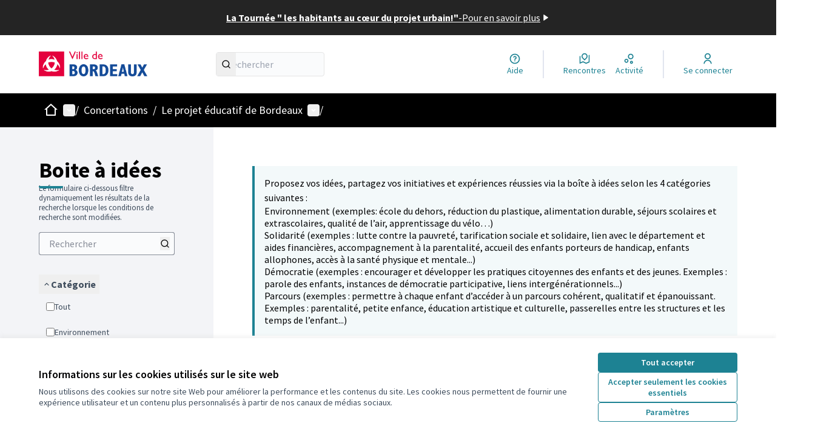

--- FILE ---
content_type: text/html; charset=utf-8
request_url: https://participation.bordeaux.fr/processes/pedt/f/157/proposals?filter%5Bstate%5D%5B%5D=withdrawn&order=za
body_size: 125361
content:

<!DOCTYPE html>
<html lang="fr" dir="ltr" class="no-js">
  <head>
    <title>Boite à idées - Page 1 sur 3 - Bordeaux Participation</title>
    <meta name="csrf-param" content="authenticity_token" />
<meta name="csrf-token" content="L3QiY-KpoUSuB0e3Di-W3AkbVeiQVZYUpiVuZQTE3W0MqNxjcAwnP0LTKmjaogWijr_CXJyDvWKsThAmLxUkaw" />

<meta name="viewport" content="width=device-width, initial-scale=1.0">
  <link rel="alternate" href="/processes/pedt/f/157/proposals?component_id=157&amp;filter%5Bstate%5D%5B%5D=withdrawn&amp;locale=fr&amp;order=za&amp;participatory_process_slug=pedt" hreflang="fr">

<meta name="twitter:card" content="summary_large_image">
<meta name="twitter:site" content="@">
<meta name="twitter:title" content="Boite à idées - Page 1 sur 3 - Bordeaux Participation">
<meta name="twitter:description" content="La Ville de Bordeaux souhaite construire un nouveau projet éducatif pour les enfants de 0 à 18 ans. Outil de collaboration locale, il rassemble parents, enfants, équipes enseignantes, associations, institutions (CAF, éducation nationale, municipalité…).">
<meta name="twitter:image" content="https://participation.bordeaux.fr/rails/active_storage/blobs/redirect/eyJfcmFpbHMiOnsibWVzc2FnZSI6IkJBaHBBaHRSIiwiZXhwIjpudWxsLCJwdXIiOiJibG9iX2lkIn19--6aa1b12d6bf67cee269179572dd69138e15c603e/1920x66%20banniere%20accueil%20v22.png">

<meta property="og:url" content="https://participation.bordeaux.fr/processes/pedt/f/157/proposals">
<meta property="og:type" content="article">
<meta property="og:title" content="Boite à idées - Page 1 sur 3 - Bordeaux Participation">
<meta property="og:description" content="La Ville de Bordeaux souhaite construire un nouveau projet éducatif pour les enfants de 0 à 18 ans. Outil de collaboration locale, il rassemble parents, enfants, équipes enseignantes, associations, institutions (CAF, éducation nationale, municipalité…).">
<meta property="og:image" content="https://participation.bordeaux.fr/rails/active_storage/blobs/redirect/eyJfcmFpbHMiOnsibWVzc2FnZSI6IkJBaHBBaHRSIiwiZXhwIjpudWxsLCJwdXIiOiJibG9iX2lkIn19--6aa1b12d6bf67cee269179572dd69138e15c603e/1920x66%20banniere%20accueil%20v22.png">

  <meta name="theme-color" content='#000000'>

<link rel="icon" href="https://participation.bordeaux.fr/rails/active_storage/disk/[base64]--1def2a437ea95f407def22d981ebeec26297e4c5/logo_participation_bordeaux.ico" sizes="any" />
<link rel="icon" type="image/x-icon" href="https://participation.bordeaux.fr/rails/active_storage/disk/[base64]/logo_participation_bordeaux.png" sizes="512x512" /><link rel="icon" type="image/x-icon" href="https://participation.bordeaux.fr/rails/active_storage/disk/[base64]/logo_participation_bordeaux.png" sizes="192x192" /><link rel="icon" type="image/x-icon" href="https://participation.bordeaux.fr/rails/active_storage/disk/[base64]/logo_participation_bordeaux.png" sizes="180x180" /><link rel="icon" type="image/x-icon" href="https://participation.bordeaux.fr/rails/active_storage/disk/[base64]/logo_participation_bordeaux.png" sizes="32x32" />
<link rel="apple-touch-icon" type="image/png" href="https://participation.bordeaux.fr/rails/active_storage/disk/[base64]/logo_participation_bordeaux.png" />
<link rel="manifest" href="/manifest.webmanifest">





<link rel="stylesheet" href="/decidim-packs/css/decidim_core-cfccf715.css" media="all" />
<link rel="stylesheet" href="/decidim-packs/css/decidim_proposals-1e23337c.css" media="all" />
<link rel="stylesheet" href="/decidim-packs/css/decidim_overrides-29bc4646.css" media="all" />
<link rel="stylesheet" href="/decidim-packs/css/decidim_decidim_awesome-97cf7889.css" media="all" />



<style media="all">
:root{
  --primary: #000000;--primary-rgb: 0 0 0;--tertiary: #1d8293;--tertiary-rgb: 29 130 147;--secondary: #1d8293;--secondary-rgb: 29 130 147;
}
</style>



<!-- Tarte au citron hébergé OSP remplacé par Tag BM
<script src="https://tarteaucitron.io/load.js?domain=participation.bordeaux.fr&uuid=591090037b3bd26934cd5b622f39084ab72e9b05"></script>
-->

<script>
  document.addEventListener('DOMContentLoaded', function() {
    if ($('.with_any_category_check_boxes_tree_filter').length) {
      const labelsToKeep = [
        "Culture",
        "Espace public",
        "Mobilité",
        "Nature en ville / biodiversité",
        "Sport"
      ];

      $('.with_any_category_check_boxes_tree_filter label').each(function() {
        const text = $(this).text().trim();
        if (!labelsToKeep.includes(text)) {
          $(this).hide();
        }
      });
    }
  });
</script>

<style>
h1.hero__title {
  color: black !important;
}
</style>



<style media="all">
  .logo-wrapper img {
    transform: scale(1.7);
    transform-origin: left;
}
[data-dataconsent-warning] a {
  background-color: var(--secondary) !important;
}
/* Modifier la couleur du texte des paramètres de cookies dans le footer */
.disabled-iframe .button {
    color: white
}
/* home__section-content-banner plus haute */
@media (min-width: 768px) {
    .home__section-content-banner {
        height: 35vh !important;
    }
}
/* h2 soulignés */
.main-footer__top nav h2 {
  text-decoration: underline;
}
/* Liens non soulignés sauf au hover */
.main-footer__top nav li {
  text-decoration: none;
}
.main-footer__top nav li:hover {
  text-decoration: underline;
}
a.external-link-container {
    text-decoration: underline;
}
.order-by__tabs .order-by__tab.is-active { text-decoration:underline; }
/*Passer le texte de l'image d'accueil en noir*/
h1.hero__title {
  color: black !important;
}
.home__section-content-banner__title {
  color: black !important;
}
/* hero div moins haute */
@media (min-width: 768px) {
    .hero {
        height: 55vh !important;
    }
}
.omnipresent-banner {
  height: 8vh;
}
#sub_hero {
    display: none
}
</style>



  </head>

  <body class="text-black text-md form-defaults">
    <!--noindex--><!--googleoff: all-->
    <a class="layout-container__skip" href="#content">Passer au contenu principal</a>
    <div id="dc-dialog-wrapper" class="cookies__container" data-nosnippet role="region" hidden>
  <div class="cookies">
    <div class="cookies__left">
      <div>
        <div class="h5">
          Informations sur les cookies utilisés sur le site web
        </div>
        <p>
          Nous utilisons des cookies sur notre site Web pour améliorer la performance et les contenus du site. Les cookies nous permettent de fournir une expérience utilisateur et un contenu plus personnalisés à partir de nos canaux de médias sociaux.
        </p>
      </div>
    </div>
    <div class="cookies__right">
      <button id="dc-dialog-accept" class="button button__sm button__secondary">
        Tout accepter
      </button>
      <button id="dc-dialog-reject" class="button button__sm button__transparent-secondary">
        Accepter seulement les cookies essentiels
      </button>
      <button id="dc-dialog-settings" class="button button__sm button__transparent-secondary" data-dialog-open="dc-modal">
        Paramètres
      </button>
    </div>
  </div>
</div>


<div id="dc-modal" data-dialog="dc-modal"><div id="dc-modal-content"><button type="button" data-dialog-close="dc-modal" data-dialog-closable="" aria-label="Fermer la fenêtre de dialogue">&times</button>
  <div data-dialog-container>
    <h2 id="dialog-title-dc-modal" tabindex="-1" data-dialog-title>Paramètres des cookies</h2>
    <div>
      <p id="dialog-desc-dc-modal">
        Nous utilisons des cookies pour assurer les fonctionnalités de base du site Web et pour améliorer votre expérience en ligne. Vous pouvez configurer et accepter l'utilisation des cookies et modifier vos options de consentement à tout moment.
      </p>
      <div class="mt-8" data-component="accordion" data-multiselectable="false">
        
          <div class="cookies__category" data-id="essential">
  <div class="cookies__category-trigger">
    <label for="dc-essential" class="cookies__category-toggle">
      <input
        checked="checked"
        id="dc-essential"
        type="checkbox"
        name="essential"
        disabled>
      <span class="sr-only">Activer/désactiver Essentiels</span>
      <span class="cookies__category-toggle-content"></span>
      <svg width="1em" height="1em" role="img" aria-hidden="true" class="cookies__category-toggle-icon"><use href="/decidim-packs/media/images/remixicon.symbol-e643e553623ffcd49f94.svg#ri-check-line"></use></svg>
      <svg width="1em" height="1em" role="img" aria-hidden="true" class="cookies__category-toggle-icon"><use href="/decidim-packs/media/images/remixicon.symbol-e643e553623ffcd49f94.svg#ri-close-line"></use></svg>
    </label>

    <div id="accordion-trigger-essential" data-controls="accordion-panel-essential" aria-labelledby="accordion-title-essential">
      <h3 id="accordion-title-essential" class="cookies__category-trigger-title">
        Essentiels
      </h3>

      <span>
        <svg width="1em" height="1em" role="img" aria-hidden="true" class="cookies__category-trigger-arrow"><use href="/decidim-packs/media/images/remixicon.symbol-e643e553623ffcd49f94.svg#ri-arrow-down-s-line"></use></svg>
        <svg width="1em" height="1em" role="img" aria-hidden="true" class="cookies__category-trigger-arrow"><use href="/decidim-packs/media/images/remixicon.symbol-e643e553623ffcd49f94.svg#ri-arrow-up-s-line"></use></svg>
      </span>
    </div>

  </div>

  <div id="accordion-panel-essential" class="cookies__category-panel" aria-hidden="true">
    <p>Ces cookies permettent le fonctionnement essentiel du site Web et aident à sécuriser ses utilisateurs. Ils sont automatiquement enregistrés dans le navigateur et ne peuvent pas être désactivés.</p>

    
    <div>
      <div class="cookies__category-panel__tr">
        <div class="cookies__category-panel__th">
          Type
        </div>
        <div class="cookies__category-panel__th">
          Nom
        </div>
        <div class="cookies__category-panel__th">
          Service
        </div>
        <div class="cookies__category-panel__th">
          Description
        </div>
      </div>

      
        <div class="cookies__category-panel__tr">
          <div class="cookies__category-panel__td">
            Cookie
          </div>
          <div class="cookies__category-panel__td">
            _session_id
          </div>
          <div class="cookies__category-panel__td">
            Ce site web
          </div>
          <div class="cookies__category-panel__td">
            Permet aux sites Web de se souvenir de l'utilisateur au sein d'un même site lorsqu'il navigue d'une page à l'autre.
          </div>
        </div>
      
        <div class="cookies__category-panel__tr">
          <div class="cookies__category-panel__td">
            Cookie
          </div>
          <div class="cookies__category-panel__td">
            decidim-consent
          </div>
          <div class="cookies__category-panel__td">
            Ce site web
          </div>
          <div class="cookies__category-panel__td">
            Stocke des informations sur les cookies autorisés par l'utilisateur sur ce site web.
          </div>
        </div>
      
        <div class="cookies__category-panel__tr">
          <div class="cookies__category-panel__td">
            Sauvegarde Locale
          </div>
          <div class="cookies__category-panel__td">
            pwaInstallPromptSeen
          </div>
          <div class="cookies__category-panel__td">
            Ce site web
          </div>
          <div class="cookies__category-panel__td">
            Stocke l'état si la notification d'installation de l'application web progressive (PWA) a déjà été vue par l'utilisateur.
          </div>
        </div>
      
    </div>
    
  </div>
</div>

        
          <div class="cookies__category" data-id="preferences">
  <div class="cookies__category-trigger">
    <label for="dc-preferences" class="cookies__category-toggle">
      <input
        
        id="dc-preferences"
        type="checkbox"
        name="preferences"
        >
      <span class="sr-only">Activer/désactiver Préférences</span>
      <span class="cookies__category-toggle-content"></span>
      <svg width="1em" height="1em" role="img" aria-hidden="true" class="cookies__category-toggle-icon"><use href="/decidim-packs/media/images/remixicon.symbol-e643e553623ffcd49f94.svg#ri-check-line"></use></svg>
      <svg width="1em" height="1em" role="img" aria-hidden="true" class="cookies__category-toggle-icon"><use href="/decidim-packs/media/images/remixicon.symbol-e643e553623ffcd49f94.svg#ri-close-line"></use></svg>
    </label>

    <div id="accordion-trigger-preferences" data-controls="accordion-panel-preferences" aria-labelledby="accordion-title-preferences">
      <h3 id="accordion-title-preferences" class="cookies__category-trigger-title">
        Préférences
      </h3>

      <span>
        <svg width="1em" height="1em" role="img" aria-hidden="true" class="cookies__category-trigger-arrow"><use href="/decidim-packs/media/images/remixicon.symbol-e643e553623ffcd49f94.svg#ri-arrow-down-s-line"></use></svg>
        <svg width="1em" height="1em" role="img" aria-hidden="true" class="cookies__category-trigger-arrow"><use href="/decidim-packs/media/images/remixicon.symbol-e643e553623ffcd49f94.svg#ri-arrow-up-s-line"></use></svg>
      </span>
    </div>

  </div>

  <div id="accordion-panel-preferences" class="cookies__category-panel" aria-hidden="true">
    <p>Ces cookies permettent au site Web de se souvenir des choix que vous avez faits par le passé sur ce site pour offrir une expérience plus personnalisée aux utilisateurs du site.</p>

    
  </div>
</div>

        
          <div class="cookies__category" data-id="analytics">
  <div class="cookies__category-trigger">
    <label for="dc-analytics" class="cookies__category-toggle">
      <input
        
        id="dc-analytics"
        type="checkbox"
        name="analytics"
        >
      <span class="sr-only">Activer/désactiver Analyses et statistiques</span>
      <span class="cookies__category-toggle-content"></span>
      <svg width="1em" height="1em" role="img" aria-hidden="true" class="cookies__category-toggle-icon"><use href="/decidim-packs/media/images/remixicon.symbol-e643e553623ffcd49f94.svg#ri-check-line"></use></svg>
      <svg width="1em" height="1em" role="img" aria-hidden="true" class="cookies__category-toggle-icon"><use href="/decidim-packs/media/images/remixicon.symbol-e643e553623ffcd49f94.svg#ri-close-line"></use></svg>
    </label>

    <div id="accordion-trigger-analytics" data-controls="accordion-panel-analytics" aria-labelledby="accordion-title-analytics">
      <h3 id="accordion-title-analytics" class="cookies__category-trigger-title">
        Analyses et statistiques
      </h3>

      <span>
        <svg width="1em" height="1em" role="img" aria-hidden="true" class="cookies__category-trigger-arrow"><use href="/decidim-packs/media/images/remixicon.symbol-e643e553623ffcd49f94.svg#ri-arrow-down-s-line"></use></svg>
        <svg width="1em" height="1em" role="img" aria-hidden="true" class="cookies__category-trigger-arrow"><use href="/decidim-packs/media/images/remixicon.symbol-e643e553623ffcd49f94.svg#ri-arrow-up-s-line"></use></svg>
      </span>
    </div>

  </div>

  <div id="accordion-panel-analytics" class="cookies__category-panel" aria-hidden="true">
    <p>Ces cookies sont utilisés pour mesurer et analyser le public du site afin de l'améliorer.</p>

    
  </div>
</div>

        
          <div class="cookies__category" data-id="marketing">
  <div class="cookies__category-trigger">
    <label for="dc-marketing" class="cookies__category-toggle">
      <input
        
        id="dc-marketing"
        type="checkbox"
        name="marketing"
        >
      <span class="sr-only">Activer/désactiver Marketing</span>
      <span class="cookies__category-toggle-content"></span>
      <svg width="1em" height="1em" role="img" aria-hidden="true" class="cookies__category-toggle-icon"><use href="/decidim-packs/media/images/remixicon.symbol-e643e553623ffcd49f94.svg#ri-check-line"></use></svg>
      <svg width="1em" height="1em" role="img" aria-hidden="true" class="cookies__category-toggle-icon"><use href="/decidim-packs/media/images/remixicon.symbol-e643e553623ffcd49f94.svg#ri-close-line"></use></svg>
    </label>

    <div id="accordion-trigger-marketing" data-controls="accordion-panel-marketing" aria-labelledby="accordion-title-marketing">
      <h3 id="accordion-title-marketing" class="cookies__category-trigger-title">
        Marketing
      </h3>

      <span>
        <svg width="1em" height="1em" role="img" aria-hidden="true" class="cookies__category-trigger-arrow"><use href="/decidim-packs/media/images/remixicon.symbol-e643e553623ffcd49f94.svg#ri-arrow-down-s-line"></use></svg>
        <svg width="1em" height="1em" role="img" aria-hidden="true" class="cookies__category-trigger-arrow"><use href="/decidim-packs/media/images/remixicon.symbol-e643e553623ffcd49f94.svg#ri-arrow-up-s-line"></use></svg>
      </span>
    </div>

  </div>

  <div id="accordion-panel-marketing" class="cookies__category-panel" aria-hidden="true">
    <p>Ces cookies recueillent des informations sur la façon dont vous utilisez le site Web et peuvent être utilisés pour vous offrir un marketing plus personnalisé sur les différents sites Web que vous utilisez.</p>

    
  </div>
</div>

        
      </div>
    </div>
  </div>

  <div data-dialog-actions>
    <button id="dc-modal-accept" class="button button__sm md:button__lg button__transparent-secondary" data-dialog-close="dc-modal">
      Tout accepter
    </button>
    <button id="dc-modal-reject" class="button button__sm md:button__lg button__transparent-secondary" data-dialog-close="dc-modal">
      Accepter seulement les cookies essentiels
    </button>
    <button id="dc-modal-save" class="button button__sm md:button__lg button__secondary" data-dialog-close="dc-modal">
      <span>Enregistrer les paramètres</span>
      <svg width="1em" height="1em" role="img" aria-hidden="true"><use href="/decidim-packs/media/images/remixicon.symbol-e643e553623ffcd49f94.svg#ri-save-line"></use></svg>
    </button>
  </div>
</div></div>


    <!--googleon: all--><!--/noindex-->

    
<div class="layout-container">
  <header >
    <div id="sticky-header-container" data-sticky-header>
      
        <a class="omnipresent-banner" href="https://participation.bordeaux.fr/processes/tourneeprojeturbain">
    <span>
      La Tournée &quot; les habitants au cœur du projet urbain!&quot;
    </span>
    -
    <span>
      Pour en savoir plus
    </span>
    <svg width="1em" height="1em" role="img" aria-hidden="true"><use href="/decidim-packs/media/images/remixicon.symbol-e643e553623ffcd49f94.svg#ri-play-fill"></use></svg>
</a>
      <div class="js-offline-message hidden">
  <div class="flash flex-col alert" data-announcement="">
  

  <div class="flash__message">
    Désolé ! Votre réseau est hors ligne. Il s'agit d'une version antérieurement mise en cache de la page que vous visitez, dont le contenu n'est peut-être pas à jour.
  </div>
</div>

</div>
<script>
  document.addEventListener("DOMContentLoaded", () => {
    // show the banner if it is offline AND the offline-fallback is not displaying
    if (!navigator.onLine && !document.querySelector("#offline-fallback-html")) {
      document.querySelector(".js-offline-message").style.display = "block"
    }
  })
</script>

      
      <div id="main-bar" class="main-bar__container">
  <div class="main-bar">
    <div class="main-bar__logo">
      <div class="main-bar__logo-desktop">
          <a href="https://participation.bordeaux.fr/">
      <img alt="Bordeaux Participation (Retour à l&#39;accueil)" src="https://participation.bordeaux.fr/rails/active_storage/disk/[base64]/VILLE%20DE%20BORDEAUX%20HORIZONTAL%20ROUGE%20ET%20BLEU.png" />
</a>
      </div>
      <div class="main-bar__logo-mobile">
          <a aria-label="Aller à la première page" href="https://participation.bordeaux.fr/">
      <img alt="Bordeaux Participation (Retour à l&#39;accueil)" src="https://participation.bordeaux.fr/rails/active_storage/disk/[base64]/VILLE%20DE%20BORDEAUX%20HORIZONTAL%20ROUGE%20ET%20BLEU.png" />
</a>
      </div>
    </div>
    <div role="search" class="main-bar__search">
      <form id="form-search_topbar" action="/search" accept-charset="UTF-8" method="get">
  <input type="text" name="term" id="input-search" class="reset-defaults" placeholder="Rechercher" title="Rechercher" aria-label="Rechercher" />
  <button type="submit" aria-label="Rechercher">
    <svg width="1em" height="1em" role="img" aria-hidden="true"><use href="/decidim-packs/media/images/remixicon.symbol-e643e553623ffcd49f94.svg#ri-search-line"></use></svg>
  </button>
</form>
    </div>
    <div role="navigation" class="main-bar__links-desktop">
      <div>
  <a class="main-bar__links-desktop__item" aria-label="Aide" href="/pages">
    <svg width="1em" height="1em" role="img" aria-hidden="true"><use href="/decidim-packs/media/images/remixicon.symbol-e643e553623ffcd49f94.svg#ri-question-line"></use></svg><span>Aide</span>
</a></div>
<div class="main-bar__links-desktop__item-wrapper">
  <div>
      <a class="main-bar__links-desktop__item" aria-label="Rencontres" href="/meetings/">
        <svg width="1em" height="1em" role="img" aria-hidden="true"><use href="/decidim-packs/media/images/remixicon.symbol-e643e553623ffcd49f94.svg#ri-road-map-line"></use></svg><span>Rencontres</span>
</a>  </div>
  <div>
    <a class="main-bar__links-desktop__item" aria-label="Activité" href="/last_activities">
      <svg width="1em" height="1em" role="img" aria-hidden="true"><use href="/decidim-packs/media/images/remixicon.symbol-e643e553623ffcd49f94.svg#ri-bubble-chart-line"></use></svg><span>Activité</span>
</a>  </div>
</div>

  <div>
    <a class="main-bar__links-desktop__item" aria-label="Se connecter" href="/users/sign_in">
      <svg width="1em" height="1em" role="img" aria-hidden="true"><use href="/decidim-packs/media/images/remixicon.symbol-e643e553623ffcd49f94.svg#ri-user-line"></use></svg><span>Se connecter</span>
</a>  </div>

    </div>
    <div class="main-bar__menu-mobile">
      <button id="main-dropdown-summary-mobile" class="main-bar__links-mobile__trigger p-0"
                                          data-component="dropdown"
                                          data-target="dropdown-menu-main-mobile">
  <svg width="1em" height="1em" role="img" aria-hidden="true"><use href="/decidim-packs/media/images/remixicon.symbol-e643e553623ffcd49f94.svg#ri-menu-line"></use></svg><span class="sr-only">Menu principal</span>
  <svg width="1em" height="1em" role="img" aria-hidden="true"><use href="/decidim-packs/media/images/remixicon.symbol-e643e553623ffcd49f94.svg#ri-close-line"></use></svg>
</button>

<div id="dropdown-menu-main-mobile" class="main-bar__links-mobile__dropdown main-bar__links-mobile__dropdown-before" aria-hidden="true">
  <div id="breadcrumb-main-dropdown-mobile" class="menu-bar__main-dropdown">
  <div class="menu-bar__main-dropdown__top">
    <div class="mb-8">
      <form id="form-search-mobile" class="filter-search" action="/search" accept-charset="UTF-8" method="get">
        <input type="text" name="term" id="input-search-mobile" class="reset-defaults" placeholder="Rechercher" title="Rechercher" aria-label="Rechercher" tabindex="0" />
        <button type="submit" aria-label="Rechercher">
            <svg width="1em" height="1em" role="img" aria-hidden="true"><use href="/decidim-packs/media/images/remixicon.symbol-e643e553623ffcd49f94.svg#ri-search-line"></use></svg>
        </button>
</form>
    </div>
    <ul class="menu-bar__main-dropdown__top-menu"><li><a href="/"><span>Accueil</span> <svg width="1em" height="1em" role="img" aria-hidden="true"><use href="/decidim-packs/media/images/remixicon.symbol-e643e553623ffcd49f94.svg#ri-arrow-right-line"></use></svg></a></li><li class="active"><a href="/processes"><span>Concertations</span> <svg width="1em" height="1em" role="img" aria-hidden="true"><use href="/decidim-packs/media/images/remixicon.symbol-e643e553623ffcd49f94.svg#ri-arrow-right-line"></use></svg></a></li><li><a href="/initiatives"><span>Interpellations</span> <svg width="1em" height="1em" role="img" aria-hidden="true"><use href="/decidim-packs/media/images/remixicon.symbol-e643e553623ffcd49f94.svg#ri-arrow-right-line"></use></svg></a></li><li><a href="/pages"><span>Aide</span> <svg width="1em" height="1em" role="img" aria-hidden="true"><use href="/decidim-packs/media/images/remixicon.symbol-e643e553623ffcd49f94.svg#ri-arrow-right-line"></use></svg></a></li></ul>
    
  </div>
  <div class="menu-bar__main-dropdown__bottom">
    <div class="menu-bar__main-dropdown__bottom-left">
      <a class="card__highlight" href="/processes/terrasses">
  <div class="card__highlight-img">
    
      <img alt="Image média: Quelle place demain pour les terrasses bordelaises ? Vous nous avez donné votre avis !" src="https://participation.bordeaux.fr/rails/active_storage/disk/[base64]--57d1757fcedb49bd56787d3d5f1ad369697d8eff/photo%20terasse.jpg" />
    
  </div>

  
    <div class="card__highlight-text">
      <h3 class="h3 text-secondary">Quelle place demain pour les terrasses bordelaises ? Vous nous avez donné votre avis !</h3>
      La ville de Bordeaux a consulté les habitantes, habitants, commerçants et usagers de l’espace public entre février et mars 2024 afin d’alimenter un nouveau règlement municipal des terrasses.

      
        <div class="card__highlight-metadata">
          
  
    <div>
      
      
        <span class="card__grid-loader" style="--value:0;"></span>Terminé : 31/03/2024
      
    </div>
  


        </div>
      
    </div>
  
</a>


    </div>
    <div class="menu-bar__main-dropdown__bottom-right">
      <div class="bg-background rounded p-4 space-y-3 text-sm [&_[data-activity]]:gap-4">
  <div class="activity__container">
  
    <div class="activity" data-activity>
  <p class="activity__time">
    il y a environ 11 heures
  </p>
  <div class="activity__content">
    <div>
      
        <p>
          <svg width="1em" height="1em" role="img" aria-hidden="true"><use href="/decidim-packs/media/images/remixicon.symbol-e643e553623ffcd49f94.svg#ri-chat-1-line"></use></svg>
          Nouveau commentaire :
        </p>
      
      <a href="/processes/budgetparticipatif2019/f/22/proposals/97?commentId=10492#comment_10492">
        Games also promote mental development. Strategy games, puzzles, and board games …
      </a>
    </div>
    
      <span>
        <a href="/processes/budgetparticipatif2019/f/22/proposals/97?commentId=10492#comment_10492">Le Week-end  du cheval  pour tous dans la ville</a>
      </span>
    
  </div>
  
    <div class="activity__author">
      <p class="author" data-author="true" data-remote-tooltip="true" data-tooltip-url="/profiles/bellkarter/tooltip">
  <span class="author__container">
    
      <span class="author__avatar-container">
  
    <a href="/profiles/bellkarter">
      <img alt="Avatar: bellkarter" class="author__avatar" src="//participation.bordeaux.fr/decidim-packs/media/images/default-avatar-0a4d6d53a83dd7692aee.svg" />

    </a>
  
</span>

    
  </span>

  
</p>

    </div>
  
</div>

  
    <div class="activity" data-activity>
  <p class="activity__time">
    il y a environ 16 heures
  </p>
  <div class="activity__content">
    <div>
      
        <p>
          <svg width="1em" height="1em" role="img" aria-hidden="true"><use href="/decidim-packs/media/images/remixicon.symbol-e643e553623ffcd49f94.svg#ri-chat-1-line"></use></svg>
          Nouveau commentaire :
        </p>
      
      <a href="/processes/budgetparticipatif2019/f/69/results/12?commentId=10491#comment_10491">
        Thanks for sharing. Escape Tsunami for Brainrots https://escapetsunamiforbrainro…
      </a>
    </div>
    
      <span>
        <a href="/processes/budgetparticipatif2019/f/69/results/12?commentId=10491#comment_10491">Parcours de santé Quais St-Michel</a>
      </span>
    
  </div>
  
    <div class="activity__author">
      <p class="author" data-author="true" data-remote-tooltip="true" data-tooltip-url="/profiles/marko_lfoo/tooltip">
  <span class="author__container">
    
      <span class="author__avatar-container">
  
    <a href="/profiles/marko_lfoo">
      <img alt="Avatar: Marko lFoo" class="author__avatar" src="//participation.bordeaux.fr/decidim-packs/media/images/default-avatar-0a4d6d53a83dd7692aee.svg" />

    </a>
  
</span>

    
  </span>

  
</p>

    </div>
  
</div>

  
    <div class="activity" data-activity>
  <p class="activity__time">
    il y a 1 jour
  </p>
  <div class="activity__content">
    <div>
      
        <p>
          <svg width="1em" height="1em" role="img" aria-hidden="true"><use href="/decidim-packs/media/images/remixicon.symbol-e643e553623ffcd49f94.svg#ri-chat-1-line"></use></svg>
          Nouveau commentaire :
        </p>
      
      <a href="/initiatives/i-69?commentId=10490#comment_10490">
        A coordinated, long-term vision for the entire Champlain–Bolivar–Chambrelent–Duq…
      </a>
    </div>
    
      <span>
        <a href="/initiatives/i-69?commentId=10490#comment_10490">Bacalan : pour des rues plus fraîches ET du stationnement pour les habitants</a>
      </span>
    
  </div>
  
    <div class="activity__author">
      <p class="author" data-author="true" data-remote-tooltip="true" data-tooltip-url="/profiles/aaliyaa/tooltip">
  <span class="author__container">
    
      <span class="author__avatar-container">
  
    <a href="/profiles/aaliyaa">
      <img alt="Avatar: Aaliyaa" class="author__avatar" src="//participation.bordeaux.fr/decidim-packs/media/images/default-avatar-0a4d6d53a83dd7692aee.svg" />

    </a>
  
</span>

    
  </span>

  
</p>

    </div>
  
</div>

  
    <div class="activity" data-activity>
  <p class="activity__time">
    il y a 1 jour
  </p>
  <div class="activity__content">
    <div>
      
        <p>
          <svg width="1em" height="1em" role="img" aria-hidden="true"><use href="/decidim-packs/media/images/remixicon.symbol-e643e553623ffcd49f94.svg#ri-chat-1-line"></use></svg>
          Nouveau commentaire :
        </p>
      
      <a href="/processes/budgetparticipatif2019/f/22/proposals/97?commentId=10489#comment_10489">
        Ce type de manifestation crée un véritable esprit communautaire, un peu comme le…
      </a>
    </div>
    
      <span>
        <a href="/processes/budgetparticipatif2019/f/22/proposals/97?commentId=10489#comment_10489">Le Week-end  du cheval  pour tous dans la ville</a>
      </span>
    
  </div>
  
    <div class="activity__author">
      <p class="author" data-author="true" data-remote-tooltip="true" data-tooltip-url="/profiles/marviana_safeer/tooltip">
  <span class="author__container">
    
      <span class="author__avatar-container">
  
    <a href="/profiles/marviana_safeer">
      <img alt="Avatar: Marviana Safeer" class="author__avatar" src="//participation.bordeaux.fr/decidim-packs/media/images/default-avatar-0a4d6d53a83dd7692aee.svg" />

    </a>
  
</span>

    
  </span>

  
</p>

    </div>
  
</div>

  
</div>

</div>
<a class="mt-2.5 button button__text-secondary" href="/last_activities">
  <span>Dernière Activité</span><svg width="1em" height="1em" role="img" aria-hidden="true"><use href="/decidim-packs/media/images/remixicon.symbol-e643e553623ffcd49f94.svg#ri-arrow-right-line"></use></svg>
</a>

    </div>
  </div>
</div>

</div>

  <a class="main-bar__links-mobile__login" href="/users/sign_in">
    <svg width="1em" height="1em" role="img" aria-hidden="true"><use href="/decidim-packs/media/images/remixicon.symbol-e643e553623ffcd49f94.svg#ri-user-line"></use></svg><span>Se connecter</span>
</a>

    </div>
    
  </div>
</div>

    </div>
    <div id="menu-bar-container">
      <div id="menu-bar" class="menu-bar__container">
  <div class="menu-bar">

    <div class="menu-bar__breadcrumb-desktop">
      <div class="menu-bar__breadcrumb-desktop__dropdown-wrapper" onmouseenter="document.getElementById('main-dropdown-menu').classList.remove('no-animation')">
  <a class="menu-bar__breadcrumb-desktop__dropdown-trigger" onmouseenter="document.getElementById(&#39;main-dropdown-summary&#39;).click()" href="https://participation.bordeaux.fr/">
    <svg width="1em" height="1em" role="img" aria-hidden="true" class="pointer-events-none"><use href="/decidim-packs/media/images/remixicon.symbol-e643e553623ffcd49f94.svg#ri-home-2-line"></use></svg><span class="sr-only">Accueil</span>
</a>  <button id="main-dropdown-summary" class="menu-bar__breadcrumb-desktop__dropdown-trigger" data-component="dropdown" data-hover="true" data-target="main-dropdown-menu">
    <svg width="1em" height="1em" role="img" aria-hidden="true"><use href="/decidim-packs/media/images/remixicon.symbol-e643e553623ffcd49f94.svg#ri-arrow-drop-down-line"></use></svg><span class="sr-only">Menu principal</span>
  </button>
</div>

<div id="main-dropdown-menu" class="menu-bar__breadcrumb-desktop__dropdown-content no-animation" aria-hidden="true">
  <div id="breadcrumb-main-dropdown-desktop" class="menu-bar__main-dropdown">
  <div class="menu-bar__main-dropdown__left">
    <div class="menu-bar__main-dropdown__left-top">
      <h3 class="menu-bar__main-dropdown__title">Bienvenue sur la plateforme de participation citoyenne de la ville de Bordeaux.</h3>
<p class="menu-bar__main-dropdown__subtitle">Construisons une société plus ouverte, transparente et collaborative.<br /> Rejoignez le mouvement, participez et décidez, ensemble.</p>

    </div>
    <a class="card__highlight" href="/processes/terrasses">
  <div class="card__highlight-img">
    
      <img alt="Image média: Quelle place demain pour les terrasses bordelaises ? Vous nous avez donné votre avis !" src="https://participation.bordeaux.fr/rails/active_storage/disk/[base64]--a500870adaa93e1026eddcd42b9978782c5e9475/photo%20terasse.jpg" />
    
  </div>

  
    <div class="card__highlight-text">
      <h3 class="h3 text-secondary">Quelle place demain pour les terrasses bordelaises ? Vous nous avez donné votre avis !</h3>
      La ville de Bordeaux a consulté les habitantes, habitants, commerçants et usagers de l’espace public entre février et mars 2024 afin d’alimenter un nouveau règlement municipal des terrasses.

      
        <div class="card__highlight-metadata">
          
  
    <div>
      
      
        <span class="card__grid-loader" style="--value:0;"></span>Terminé : 31/03/2024
      
    </div>
  


        </div>
      
    </div>
  
</a>


    <div class="bg-background rounded p-4 space-y-3 text-sm [&_[data-activity]]:gap-4">
  <div class="activity__container">
  
    <div class="activity" data-activity>
  <p class="activity__time">
    il y a environ 11 heures
  </p>
  <div class="activity__content">
    <div>
      
        <p>
          <svg width="1em" height="1em" role="img" aria-hidden="true"><use href="/decidim-packs/media/images/remixicon.symbol-e643e553623ffcd49f94.svg#ri-chat-1-line"></use></svg>
          Nouveau commentaire :
        </p>
      
      <a href="/processes/budgetparticipatif2019/f/22/proposals/97?commentId=10492#comment_10492">
        Games also promote mental development. Strategy games, puzzles, and board games …
      </a>
    </div>
    
      <span>
        <a href="/processes/budgetparticipatif2019/f/22/proposals/97?commentId=10492#comment_10492">Le Week-end  du cheval  pour tous dans la ville</a>
      </span>
    
  </div>
  
    <div class="activity__author">
      <p class="author" data-author="true" data-remote-tooltip="true" data-tooltip-url="/profiles/bellkarter/tooltip">
  <span class="author__container">
    
      <span class="author__avatar-container">
  
    <a href="/profiles/bellkarter">
      <img alt="Avatar: bellkarter" class="author__avatar" src="//participation.bordeaux.fr/decidim-packs/media/images/default-avatar-0a4d6d53a83dd7692aee.svg" />

    </a>
  
</span>

    
  </span>

  
</p>

    </div>
  
</div>

  
    <div class="activity" data-activity>
  <p class="activity__time">
    il y a environ 16 heures
  </p>
  <div class="activity__content">
    <div>
      
        <p>
          <svg width="1em" height="1em" role="img" aria-hidden="true"><use href="/decidim-packs/media/images/remixicon.symbol-e643e553623ffcd49f94.svg#ri-chat-1-line"></use></svg>
          Nouveau commentaire :
        </p>
      
      <a href="/processes/budgetparticipatif2019/f/69/results/12?commentId=10491#comment_10491">
        Thanks for sharing. Escape Tsunami for Brainrots https://escapetsunamiforbrainro…
      </a>
    </div>
    
      <span>
        <a href="/processes/budgetparticipatif2019/f/69/results/12?commentId=10491#comment_10491">Parcours de santé Quais St-Michel</a>
      </span>
    
  </div>
  
    <div class="activity__author">
      <p class="author" data-author="true" data-remote-tooltip="true" data-tooltip-url="/profiles/marko_lfoo/tooltip">
  <span class="author__container">
    
      <span class="author__avatar-container">
  
    <a href="/profiles/marko_lfoo">
      <img alt="Avatar: Marko lFoo" class="author__avatar" src="//participation.bordeaux.fr/decidim-packs/media/images/default-avatar-0a4d6d53a83dd7692aee.svg" />

    </a>
  
</span>

    
  </span>

  
</p>

    </div>
  
</div>

  
    <div class="activity" data-activity>
  <p class="activity__time">
    il y a 1 jour
  </p>
  <div class="activity__content">
    <div>
      
        <p>
          <svg width="1em" height="1em" role="img" aria-hidden="true"><use href="/decidim-packs/media/images/remixicon.symbol-e643e553623ffcd49f94.svg#ri-chat-1-line"></use></svg>
          Nouveau commentaire :
        </p>
      
      <a href="/initiatives/i-69?commentId=10490#comment_10490">
        A coordinated, long-term vision for the entire Champlain–Bolivar–Chambrelent–Duq…
      </a>
    </div>
    
      <span>
        <a href="/initiatives/i-69?commentId=10490#comment_10490">Bacalan : pour des rues plus fraîches ET du stationnement pour les habitants</a>
      </span>
    
  </div>
  
    <div class="activity__author">
      <p class="author" data-author="true" data-remote-tooltip="true" data-tooltip-url="/profiles/aaliyaa/tooltip">
  <span class="author__container">
    
      <span class="author__avatar-container">
  
    <a href="/profiles/aaliyaa">
      <img alt="Avatar: Aaliyaa" class="author__avatar" src="//participation.bordeaux.fr/decidim-packs/media/images/default-avatar-0a4d6d53a83dd7692aee.svg" />

    </a>
  
</span>

    
  </span>

  
</p>

    </div>
  
</div>

  
    <div class="activity" data-activity>
  <p class="activity__time">
    il y a 1 jour
  </p>
  <div class="activity__content">
    <div>
      
        <p>
          <svg width="1em" height="1em" role="img" aria-hidden="true"><use href="/decidim-packs/media/images/remixicon.symbol-e643e553623ffcd49f94.svg#ri-chat-1-line"></use></svg>
          Nouveau commentaire :
        </p>
      
      <a href="/processes/budgetparticipatif2019/f/22/proposals/97?commentId=10489#comment_10489">
        Ce type de manifestation crée un véritable esprit communautaire, un peu comme le…
      </a>
    </div>
    
      <span>
        <a href="/processes/budgetparticipatif2019/f/22/proposals/97?commentId=10489#comment_10489">Le Week-end  du cheval  pour tous dans la ville</a>
      </span>
    
  </div>
  
    <div class="activity__author">
      <p class="author" data-author="true" data-remote-tooltip="true" data-tooltip-url="/profiles/marviana_safeer/tooltip">
  <span class="author__container">
    
      <span class="author__avatar-container">
  
    <a href="/profiles/marviana_safeer">
      <img alt="Avatar: Marviana Safeer" class="author__avatar" src="//participation.bordeaux.fr/decidim-packs/media/images/default-avatar-0a4d6d53a83dd7692aee.svg" />

    </a>
  
</span>

    
  </span>

  
</p>

    </div>
  
</div>

  
</div>

</div>
<a class="mt-2.5 button button__text-secondary" href="/last_activities">
  <span>Dernière Activité</span><svg width="1em" height="1em" role="img" aria-hidden="true"><use href="/decidim-packs/media/images/remixicon.symbol-e643e553623ffcd49f94.svg#ri-arrow-right-line"></use></svg>
</a>

  </div>
  <ul class="menu-bar__dropdown-menu"><li><a href="/"><span>Accueil</span> <svg width="1em" height="1em" role="img" aria-hidden="true"><use href="/decidim-packs/media/images/remixicon.symbol-e643e553623ffcd49f94.svg#ri-arrow-right-line"></use></svg></a></li><li><a href="/processes/budgetparticipatif2425"><span>Budget participatif</span> <svg width="1em" height="1em" role="img" aria-hidden="true"><use href="/decidim-packs/media/images/remixicon.symbol-e643e553623ffcd49f94.svg#ri-arrow-right-line"></use></svg></a></li><li><a href="/initiatives"><span>Interpellations citoyennes</span> <svg width="1em" height="1em" role="img" aria-hidden="true"><use href="/decidim-packs/media/images/remixicon.symbol-e643e553623ffcd49f94.svg#ri-arrow-right-line"></use></svg></a></li><li class="active"><a href="/processes"><span>Concertations</span> <svg width="1em" height="1em" role="img" aria-hidden="true"><use href="/decidim-packs/media/images/remixicon.symbol-e643e553623ffcd49f94.svg#ri-arrow-right-line"></use></svg></a></li><li><a href="/processes/adi"><span>Atelier des initiatives</span> <svg width="1em" height="1em" role="img" aria-hidden="true"><use href="/decidim-packs/media/images/remixicon.symbol-e643e553623ffcd49f94.svg#ri-arrow-right-line"></use></svg></a></li></ul>
</div>

</div>


  <span>/</span>
    <a class="menu-bar__breadcrumb-desktop__dropdown-wrapper menu-bar__breadcrumb-desktop__dropdown-trigger" aria-current="page" href="/processes">Concertations</a>
  <span>/</span>
    <div class="relative">
      <div class="menu-bar__breadcrumb-desktop__dropdown-wrapper" aria-current="page" onmouseenter="document.getElementById('secondary-dropdown-menu-1').classList.remove('no-animation')">
        <a class="menu-bar__breadcrumb-desktop__dropdown-trigger" onmouseenter="document.getElementById(&#39;secondary-dropdown-summary-1&#39;).click()" href="/processes/pedt">
          Le projet éducatif de Bordeaux
</a>        <button id="secondary-dropdown-summary-1"
          class="menu-bar__breadcrumb-desktop__dropdown-trigger"
          data-component="dropdown"
          data-hover="true"
          data-target="secondary-dropdown-menu-1">
          <svg width="1em" height="1em" role="img" aria-hidden="true"><use href="/decidim-packs/media/images/remixicon.symbol-e643e553623ffcd49f94.svg#ri-arrow-drop-down-line"></use></svg>
          <span class="sr-only">Menu utilisateur</span>
        </button>
      </div>

      <div id="secondary-dropdown-menu-1" class="menu-bar__breadcrumb-desktop__dropdown-content-secondary no-animation" aria-hidden="true">
        <div id="breadcrumb-secondary-dropdown-89" class="menu-bar__secondary-dropdown">
  <div class="menu-bar__secondary-dropdown__left">
    <h4 class="menu-bar__secondary-dropdown__title">Le projet éducatif de Bordeaux</h4>
<div class="menu-bar__secondary-dropdown__metadata">
  
    <span>
      <svg width="1em" height="1em" role="img" aria-hidden="true" class="text-gray fill-current"><use href="/decidim-packs/media/images/remixicon.symbol-e643e553623ffcd49f94.svg#ri-direction-line"></use></svg>

      <span class="font-semibold">Étape actuelle</span>
      <a class="text-secondary underline" href="/processes/pedt?display_steps=true">Travail de synthèse</a>
    </span>
  

  
</div>

    <div class="bg-background rounded p-4 space-y-3 text-sm [&_[data-activity]]:gap-4">
  <div class="activity__container">
  
    <div class="activity" data-activity>
  <p class="activity__time">
    il y a 4 mois
  </p>
  <div class="activity__content">
    <div>
      
        <p>
          <svg width="1em" height="1em" role="img" aria-hidden="true"><use href="/decidim-packs/media/images/remixicon.symbol-e643e553623ffcd49f94.svg#ri-chat-1-line"></use></svg>
          Nouveau commentaire :
        </p>
      
      <a href="/processes/pedt/f/158/meetings/112?commentId=10212#comment_10212">
        This is a great initiative for community development! To make visuals stand out …
      </a>
    </div>
    
      <span>
        <a href="/processes/pedt/f/158/meetings/112?commentId=10212#comment_10212">2eme atelier de concertation (en présentiel)</a>
      </span>
    
  </div>
  
    <div class="activity__author">
      <p class="author" data-author="true" data-remote-tooltip="true" data-tooltip-url="/profiles/herman_2/tooltip">
  <span class="author__container">
    
      <span class="author__avatar-container">
  
    <a href="/profiles/herman_2">
      <img alt="Avatar: Herman" class="author__avatar" src="//participation.bordeaux.fr/decidim-packs/media/images/default-avatar-0a4d6d53a83dd7692aee.svg" />

    </a>
  
</span>

    
  </span>

  
</p>

    </div>
  
</div>

  
    <div class="activity" data-activity>
  <p class="activity__time">
    il y a 4 mois
  </p>
  <div class="activity__content">
    <div>
      
        <p>
          <svg width="1em" height="1em" role="img" aria-hidden="true"><use href="/decidim-packs/media/images/remixicon.symbol-e643e553623ffcd49f94.svg#ri-chat-1-line"></use></svg>
          Nouveau commentaire :
        </p>
      
      <a href="/processes/pedt/f/158/meetings/112?commentId=10173#comment_10173">
        The visual design is charming, the adorable Labubu character, quirky grin, and f…
      </a>
    </div>
    
      <span>
        <a href="/processes/pedt/f/158/meetings/112?commentId=10173#comment_10173">2eme atelier de concertation (en présentiel)</a>
      </span>
    
  </div>
  
    <div class="activity__author">
      <p class="author" data-author="true" data-remote-tooltip="true" data-tooltip-url="/profiles/tyanrook/tooltip">
  <span class="author__container">
    
      <span class="author__avatar-container">
  
    <a href="/profiles/tyanrook">
      <img alt="Avatar: tyanrook" class="author__avatar" src="//participation.bordeaux.fr/decidim-packs/media/images/default-avatar-0a4d6d53a83dd7692aee.svg" />

    </a>
  
</span>

    
  </span>

  
</p>

    </div>
  
</div>

  
    <div class="activity" data-activity>
  <p class="activity__time">
    il y a 8 mois
  </p>
  <div class="activity__content">
    <div>
      
        <p>
          <svg width="1em" height="1em" role="img" aria-hidden="true"><use href="/decidim-packs/media/images/remixicon.symbol-e643e553623ffcd49f94.svg#ri-chat-1-line"></use></svg>
          Nouveau commentaire :
        </p>
      
      <a href="/processes/pedt/f/158/meetings/111?commentId=10012#comment_10012">
        Le monde du jeu comprend la loterie, le poker, les paris sportifs et les machine…
      </a>
    </div>
    
      <span>
        <a href="/processes/pedt/f/158/meetings/111?commentId=10012#comment_10012">1er atelier de concertation (en visioconférence)</a>
      </span>
    
  </div>
  
    <div class="activity__author">
      <p class="author" data-author="true" data-remote-tooltip="true" data-tooltip-url="/profiles/barbaradavis/tooltip">
  <span class="author__container">
    
      <span class="author__avatar-container">
  
    <a href="/profiles/barbaradavis">
      <img alt="Avatar: BarbaraDavis" class="author__avatar" src="//participation.bordeaux.fr/decidim-packs/media/images/default-avatar-0a4d6d53a83dd7692aee.svg" />

    </a>
  
</span>

    
  </span>

  
</p>

    </div>
  
</div>

  
    <div class="activity" data-activity>
  <p class="activity__time">
    il y a plus d'un an
  </p>
  <div class="activity__content">
    <div>
      
        <p>
          <svg width="1em" height="1em" role="img" aria-hidden="true"><use href="/decidim-packs/media/images/remixicon.symbol-e643e553623ffcd49f94.svg#ri-chat-1-line"></use></svg>
          Nouveau commentaire :
        </p>
      
      <a href="/processes/pedt/f/158/meetings/112?commentId=4339#comment_4339">
        Merci de nous communiquer l&#39;heure et le lieu du deuxième atelier de consultation…
      </a>
    </div>
    
      <span>
        <a href="/processes/pedt/f/158/meetings/112?commentId=4339#comment_4339">2eme atelier de concertation (en présentiel)</a>
      </span>
    
  </div>
  
    <div class="activity__author">
      <p class="author" data-author="true" data-remote-tooltip="true" data-tooltip-url="/profiles/bettyhayes/tooltip">
  <span class="author__container">
    
      <span class="author__avatar-container">
  
    <a href="/profiles/bettyhayes">
      <img alt="Avatar: Bettyhayes" class="author__avatar" src="//participation.bordeaux.fr/decidim-packs/media/images/default-avatar-0a4d6d53a83dd7692aee.svg" />

    </a>
  
</span>

    
  </span>

  
</p>

    </div>
  
</div>

  
</div>

</div>
<a class="mt-2.5 button button__text-secondary" href="/processes/pedt/f/157/last_activities">
  <span>Dernière Activité</span><svg width="1em" height="1em" role="img" aria-hidden="true"><use href="/decidim-packs/media/images/remixicon.symbol-e643e553623ffcd49f94.svg#ri-arrow-right-line"></use></svg>
</a>

  </div>
  <nav role="navigation" aria-label="Menu secondaire">
    <ul class="menu-bar__secondary-dropdown__menu">
      
  
    <li>
      <a href="/processes/pedt/f/157/proposals">
        <span>Boite à idées</span><svg width="1em" height="1em" role="img" aria-hidden="true"><use href="/decidim-packs/media/images/remixicon.symbol-e643e553623ffcd49f94.svg#ri-arrow-right-line"></use></svg>
      </a>
    </li>
  
    <li>
      <a href="/processes/pedt/f/158/meetings">
        <span>Rencontres</span><svg width="1em" height="1em" role="img" aria-hidden="true"><use href="/decidim-packs/media/images/remixicon.symbol-e643e553623ffcd49f94.svg#ri-arrow-right-line"></use></svg>
      </a>
    </li>
  


    </ul>
  </nav>
</div>

      </div>
    </div>

  <span>/</span>
    


    </div>

    <div class="menu-bar__breadcrumb-mobile">
      <div class="menu-bar__breadcrumb-mobile__dropdown-trigger">
  <span class="inline-block w-full overflow-hidden text-ellipsis align-middle">
      <span class="cursor-pointer truncate" aria-current="page">
          <a href="/processes/pedt">Le projet éducatif de Bordeaux</a>
      </span>
        <span>/</span>
      <span class="cursor-pointer truncate" >
          Boite à idées
      </span>
  </span>
    <button id="secondary-dropdown-trigger-mobile" data-component="dropdown" data-hover="true" data-target="secondary-dropdown-menu-mobile">
      <svg width="1em" height="1em" role="img" aria-hidden="true" class="flex-none w-6 h-6 fill-current"><use href="/decidim-packs/media/images/remixicon.symbol-e643e553623ffcd49f94.svg#ri-arrow-down-s-line"></use></svg><span class="sr-only">Menu principal</span>
    </button>
</div>
  <div id="secondary-dropdown-menu-mobile" aria-hidden="true">
    <div id="breadcrumb-secondary-dropdown-89-mobile" class="menu-bar__secondary-dropdown">
  <div class="menu-bar__secondary-dropdown__left">
    <h4 class="menu-bar__secondary-dropdown__title">Le projet éducatif de Bordeaux</h4>
<div class="menu-bar__secondary-dropdown__metadata">
  
    <span>
      <svg width="1em" height="1em" role="img" aria-hidden="true" class="text-gray fill-current"><use href="/decidim-packs/media/images/remixicon.symbol-e643e553623ffcd49f94.svg#ri-direction-line"></use></svg>

      <span class="font-semibold">Étape actuelle</span>
      <a class="text-secondary underline" href="/processes/pedt?display_steps=true">Travail de synthèse</a>
    </span>
  

  
</div>

    <div class="bg-background rounded p-4 space-y-3 text-sm [&_[data-activity]]:gap-4">
  <div class="activity__container">
  
    <div class="activity" data-activity>
  <p class="activity__time">
    il y a 4 mois
  </p>
  <div class="activity__content">
    <div>
      
        <p>
          <svg width="1em" height="1em" role="img" aria-hidden="true"><use href="/decidim-packs/media/images/remixicon.symbol-e643e553623ffcd49f94.svg#ri-chat-1-line"></use></svg>
          Nouveau commentaire :
        </p>
      
      <a href="/processes/pedt/f/158/meetings/112?commentId=10212#comment_10212">
        This is a great initiative for community development! To make visuals stand out …
      </a>
    </div>
    
      <span>
        <a href="/processes/pedt/f/158/meetings/112?commentId=10212#comment_10212">2eme atelier de concertation (en présentiel)</a>
      </span>
    
  </div>
  
    <div class="activity__author">
      <p class="author" data-author="true" data-remote-tooltip="true" data-tooltip-url="/profiles/herman_2/tooltip">
  <span class="author__container">
    
      <span class="author__avatar-container">
  
    <a href="/profiles/herman_2">
      <img alt="Avatar: Herman" class="author__avatar" src="//participation.bordeaux.fr/decidim-packs/media/images/default-avatar-0a4d6d53a83dd7692aee.svg" />

    </a>
  
</span>

    
  </span>

  
</p>

    </div>
  
</div>

  
    <div class="activity" data-activity>
  <p class="activity__time">
    il y a 4 mois
  </p>
  <div class="activity__content">
    <div>
      
        <p>
          <svg width="1em" height="1em" role="img" aria-hidden="true"><use href="/decidim-packs/media/images/remixicon.symbol-e643e553623ffcd49f94.svg#ri-chat-1-line"></use></svg>
          Nouveau commentaire :
        </p>
      
      <a href="/processes/pedt/f/158/meetings/112?commentId=10173#comment_10173">
        The visual design is charming, the adorable Labubu character, quirky grin, and f…
      </a>
    </div>
    
      <span>
        <a href="/processes/pedt/f/158/meetings/112?commentId=10173#comment_10173">2eme atelier de concertation (en présentiel)</a>
      </span>
    
  </div>
  
    <div class="activity__author">
      <p class="author" data-author="true" data-remote-tooltip="true" data-tooltip-url="/profiles/tyanrook/tooltip">
  <span class="author__container">
    
      <span class="author__avatar-container">
  
    <a href="/profiles/tyanrook">
      <img alt="Avatar: tyanrook" class="author__avatar" src="//participation.bordeaux.fr/decidim-packs/media/images/default-avatar-0a4d6d53a83dd7692aee.svg" />

    </a>
  
</span>

    
  </span>

  
</p>

    </div>
  
</div>

  
    <div class="activity" data-activity>
  <p class="activity__time">
    il y a 8 mois
  </p>
  <div class="activity__content">
    <div>
      
        <p>
          <svg width="1em" height="1em" role="img" aria-hidden="true"><use href="/decidim-packs/media/images/remixicon.symbol-e643e553623ffcd49f94.svg#ri-chat-1-line"></use></svg>
          Nouveau commentaire :
        </p>
      
      <a href="/processes/pedt/f/158/meetings/111?commentId=10012#comment_10012">
        Le monde du jeu comprend la loterie, le poker, les paris sportifs et les machine…
      </a>
    </div>
    
      <span>
        <a href="/processes/pedt/f/158/meetings/111?commentId=10012#comment_10012">1er atelier de concertation (en visioconférence)</a>
      </span>
    
  </div>
  
    <div class="activity__author">
      <p class="author" data-author="true" data-remote-tooltip="true" data-tooltip-url="/profiles/barbaradavis/tooltip">
  <span class="author__container">
    
      <span class="author__avatar-container">
  
    <a href="/profiles/barbaradavis">
      <img alt="Avatar: BarbaraDavis" class="author__avatar" src="//participation.bordeaux.fr/decidim-packs/media/images/default-avatar-0a4d6d53a83dd7692aee.svg" />

    </a>
  
</span>

    
  </span>

  
</p>

    </div>
  
</div>

  
    <div class="activity" data-activity>
  <p class="activity__time">
    il y a plus d'un an
  </p>
  <div class="activity__content">
    <div>
      
        <p>
          <svg width="1em" height="1em" role="img" aria-hidden="true"><use href="/decidim-packs/media/images/remixicon.symbol-e643e553623ffcd49f94.svg#ri-chat-1-line"></use></svg>
          Nouveau commentaire :
        </p>
      
      <a href="/processes/pedt/f/158/meetings/112?commentId=4339#comment_4339">
        Merci de nous communiquer l&#39;heure et le lieu du deuxième atelier de consultation…
      </a>
    </div>
    
      <span>
        <a href="/processes/pedt/f/158/meetings/112?commentId=4339#comment_4339">2eme atelier de concertation (en présentiel)</a>
      </span>
    
  </div>
  
    <div class="activity__author">
      <p class="author" data-author="true" data-remote-tooltip="true" data-tooltip-url="/profiles/bettyhayes/tooltip">
  <span class="author__container">
    
      <span class="author__avatar-container">
  
    <a href="/profiles/bettyhayes">
      <img alt="Avatar: Bettyhayes" class="author__avatar" src="//participation.bordeaux.fr/decidim-packs/media/images/default-avatar-0a4d6d53a83dd7692aee.svg" />

    </a>
  
</span>

    
  </span>

  
</p>

    </div>
  
</div>

  
</div>

</div>
<a class="mt-2.5 button button__text-secondary" href="/processes/pedt/f/157/last_activities">
  <span>Dernière Activité</span><svg width="1em" height="1em" role="img" aria-hidden="true"><use href="/decidim-packs/media/images/remixicon.symbol-e643e553623ffcd49f94.svg#ri-arrow-right-line"></use></svg>
</a>

  </div>
  <nav role="navigation" aria-label="Menu secondaire">
    <ul class="menu-bar__secondary-dropdown__menu">
      
  
    <li>
      <a href="/processes/pedt/f/157/proposals?locale=fr">
        <span>Boite à idées</span><svg width="1em" height="1em" role="img" aria-hidden="true"><use href="/decidim-packs/media/images/remixicon.symbol-e643e553623ffcd49f94.svg#ri-arrow-right-line"></use></svg>
      </a>
    </li>
  
    <li>
      <a href="/processes/pedt/f/158/meetings?locale=fr">
        <span>Rencontres</span><svg width="1em" height="1em" role="img" aria-hidden="true"><use href="/decidim-packs/media/images/remixicon.symbol-e643e553623ffcd49f94.svg#ri-arrow-right-line"></use></svg>
      </a>
    </li>
  


    </ul>
  </nav>
</div>

  </div>

    </div>

  </div>
</div>

    </div>
  </header>

  <div id="content" data-content>
    
      

      
  


<div class="layout-2col">
  <aside class="layout-2col__aside">
      <h1 id="proposals-count" class="title-decorator">Boite à idées</h1>
  <div class="proposal-list__aside__button-container">

  </div>

  
  <form class="new_filter self-stretch" data-filters="" data-component="accordion" action="/processes/pedt/f/157/proposals" accept-charset="UTF-8" data-remote="true" method="get">

    <button id="dropdown-trigger-filters" data-component="dropdown" data-target="dropdown-menu-filters" data-open-md="true">
      <svg width="1em" height="1em" role="img" aria-hidden="true"><use href="/decidim-packs/media/images/remixicon.symbol-e643e553623ffcd49f94.svg#ri-arrow-down-s-line"></use></svg>
      <svg width="1em" height="1em" role="img" aria-hidden="true"><use href="/decidim-packs/media/images/remixicon.symbol-e643e553623ffcd49f94.svg#ri-arrow-up-s-line"></use></svg>
      <span>
        Filtrer et rechercher
      </span>
    </button>

    <div id="dropdown-menu-filters">
        <a class="filter-skip" role="menuitem" href="#proposals">Passer aux résultats</a>
        <p class="filter-help" role="menuitem" aria-disabled="true">Le formulaire ci-dessous filtre dynamiquement les résultats de la recherche lorsque les conditions de recherche sont modifiées.</p>

        <div class="filter-search filter-container" role="menuitem">
          <input placeholder="Rechercher" title="Rechercher" aria-label="Rechercher" type="search" value="" name="filter[search_text_cont]" id="filters_a536f69f-02d4-4be4-981a-6f2729a59592_filter_search_text_cont" />
          <button type="submit" aria-label="Rechercher">
            <svg width="1em" height="1em" role="img" aria-hidden="true"><use href="/decidim-packs/media/images/remixicon.symbol-e643e553623ffcd49f94.svg#ri-search-line"></use></svg>
          </button>
        </div>

        <div class="filter-container" role="menuitem">
  <button id="trigger-menu-category" data-controls="panel-dropdown-menu-category" data-open="false" data-open-md="true">
    <svg width="1em" height="1em" role="img" aria-hidden="true"><use href="/decidim-packs/media/images/remixicon.symbol-e643e553623ffcd49f94.svg#ri-arrow-down-s-line"></use></svg>
    <svg width="1em" height="1em" role="img" aria-hidden="true"><use href="/decidim-packs/media/images/remixicon.symbol-e643e553623ffcd49f94.svg#ri-arrow-up-s-line"></use></svg>
    <span>Catégorie</span>
  </button>

  <div id="panel-dropdown-menu-category">
    
  <input type="hidden" name="filter[with_any_category][]" id="filters_a536f69f-02d4-4be4-981a-6f2729a59592_filter_with_any_category_all" value="" autocomplete="off" />

<div class="filter">
  <label data-global-checkbox="" for="filters_a536f69f-02d4-4be4-981a-6f2729a59592_filter_with_any_category_"><input class="reset-defaults" data-checkboxes-tree="with_any_category_" value="" type="checkbox" name="filter[with_any_category][]" id="filters_a536f69f-02d4-4be4-981a-6f2729a59592_filter_with_any_category_" />  <span id="dropdown-title-with_any_category_">Tout</span><span></span>
</label>
</div>


          

<div class="filter">
  <label data-children-checkbox="with_any_category_" for="filters_a536f69f-02d4-4be4-981a-6f2729a59592_filter_with_any_category_88"><input class="reset-defaults" value="88" type="checkbox" name="filter[with_any_category][]" id="filters_a536f69f-02d4-4be4-981a-6f2729a59592_filter_with_any_category_88" />  <span id="dropdown-title-with_any_category_88">Environnement</span><span></span>
</label>
</div>


      

<div class="filter">
  <label data-children-checkbox="with_any_category_" for="filters_a536f69f-02d4-4be4-981a-6f2729a59592_filter_with_any_category_89"><input class="reset-defaults" value="89" type="checkbox" name="filter[with_any_category][]" id="filters_a536f69f-02d4-4be4-981a-6f2729a59592_filter_with_any_category_89" />  <span id="dropdown-title-with_any_category_89">Solidarité</span><span></span>
</label>
</div>


      

<div class="filter">
  <label data-children-checkbox="with_any_category_" for="filters_a536f69f-02d4-4be4-981a-6f2729a59592_filter_with_any_category_90"><input class="reset-defaults" value="90" type="checkbox" name="filter[with_any_category][]" id="filters_a536f69f-02d4-4be4-981a-6f2729a59592_filter_with_any_category_90" />  <span id="dropdown-title-with_any_category_90">Démocratie</span><span></span>
</label>
</div>


      

<div class="filter">
  <label data-children-checkbox="with_any_category_" for="filters_a536f69f-02d4-4be4-981a-6f2729a59592_filter_with_any_category_91"><input class="reset-defaults" value="91" type="checkbox" name="filter[with_any_category][]" id="filters_a536f69f-02d4-4be4-981a-6f2729a59592_filter_with_any_category_91" />  <span id="dropdown-title-with_any_category_91">Parcours</span><span></span>
</label>
</div>




  </div>
</div>


      
    <input type="hidden" name="order" value="za" class="order_filter" autocomplete="off" />

    </div>

</form>
  </aside>
  <main class="layout-2col__main">
    
    


    <section class="layout-main__section">
    <div class="flash flex-col editor-content" data-announcement="">
  

  <div class="flash__message">
    <p>Proposez vos idées, partagez vos initiatives et expériences réussies via la boîte à idées selon les 4 catégories suivantes :</p><ol>
<li>Environnement (exemples: école du dehors, réduction du plastique, alimentation durable, séjours scolaires et extrascolaires, qualité de l’air, apprentissage du vélo…)<br>
</li>
<li>Solidarité (exemples : lutte contre la pauvreté, tarification sociale et solidaire, lien avec le département et aides financières, accompagnement à la parentalité, accueil des enfants porteurs de handicap, enfants allophones, accès à la santé physique et mentale...)</li>
<li>Démocratie (exemples : encourager et développer les pratiques citoyennes des enfants et des jeunes. Exemples : parole des enfants, instances de démocratie participative, liens intergénérationnels...)</li>
<li>Parcours (exemples : permettre à chaque enfant d’accéder à un parcours cohérent, qualitatif et épanouissant. Exemples : parentalité, petite enfance, éducation artistique et culturelle, passerelles entre les structures et les temps de l’enfant...)</li>
</ol>
  </div>
</div>

  </section>

  


  <section id="proposals" class="layout-main__section layout-main__heading">
    
  <div class="flex items-center justify-between">
    <h2 class="h5 md:h3 decorator" aria-live="polite" aria-atomic="true">54 propositions</h2>
    <div class="view-layout__links flex view_mode__links">
      <a role="button" aria-current="true" title="Vue liste" data-remote="true" href="/processes/pedt/f/157/proposals?filter%5Bstate%5D%5B%5D=withdrawn&amp;order=za&amp;view_mode=list"><svg width="1em" height="1em" role="img" aria-hidden="true" class="view-icon"><use href="/decidim-packs/media/images/remixicon.symbol-e643e553623ffcd49f94.svg#ri-list-check"></use></svg></a>
      <a role="button" title="Vue grille" data-remote="true" href="/processes/pedt/f/157/proposals?filter%5Bstate%5D%5B%5D=withdrawn&amp;order=za&amp;view_mode=grid"><svg width="1em" height="1em" role="img" aria-hidden="true" class="view-icon--disabled"><use href="/decidim-packs/media/images/remixicon.symbol-e643e553623ffcd49f94.svg#ri-layout-grid-fill"></use></svg></a>
    </div>
  </div>

  <button class="order-by__button " id="dropdown-trigger-order" data-component="dropdown" data-target="dropdown-menu-order" data-open-md="true">
  <svg width="1em" height="1em" role="img" aria-hidden="true"><use href="/decidim-packs/media/images/remixicon.symbol-e643e553623ffcd49f94.svg#ri-arrow-down-s-line"></use></svg>
  <svg width="1em" height="1em" role="img" aria-hidden="true"><use href="/decidim-packs/media/images/remixicon.symbol-e643e553623ffcd49f94.svg#ri-arrow-up-s-line"></use></svg>
  <span>Classement des propositions par :</span>
</button>
<div id="dropdown-menu-order" class="order-by ">
    <a data-order="random" title="Classement des propositions par :" role="menuitem" class="button button__sm button__text-secondary font-normal" data-remote="true" href="/processes/pedt/f/157/proposals?filter%5Bstate%5D%5B%5D=withdrawn&amp;order=random">Aléatoire</a>
    <a data-order="recent" title="Classement des propositions par :" role="menuitem" class="button button__sm button__text-secondary font-normal" data-remote="true" href="/processes/pedt/f/157/proposals?filter%5Bstate%5D%5B%5D=withdrawn&amp;order=recent">Les plus récentes</a>
    <a data-order="az" title="Classement des propositions par :" role="menuitem" class="button button__sm button__text-secondary font-normal" data-remote="true" href="/processes/pedt/f/157/proposals?filter%5Bstate%5D%5B%5D=withdrawn&amp;order=az">A-Z (alphabétique)</a>
    <a data-order="za" title="Classement des propositions par :" role="menuitem" class="button button__sm button__text-secondary underline font-bold" data-remote="true" href="/processes/pedt/f/157/proposals?filter%5Bstate%5D%5B%5D=withdrawn&amp;order=za">Z-A (alphabétique inverse)</a>
    <a data-order="most_followed" title="Classement des propositions par :" role="menuitem" class="button button__sm button__text-secondary font-normal" data-remote="true" href="/processes/pedt/f/157/proposals?filter%5Bstate%5D%5B%5D=withdrawn&amp;order=most_followed">Les plus suivies</a>
    <a data-order="with_more_authors" title="Classement des propositions par :" role="menuitem" class="button button__sm button__text-secondary font-normal" data-remote="true" href="/processes/pedt/f/157/proposals?filter%5Bstate%5D%5B%5D=withdrawn&amp;order=with_more_authors">Avec le plus d&#39;auteurs</a>
</div>


  <div class="card__list-list">
    
  <a class="card__list" id="proposals__proposal_556" href="/processes/pedt/f/157/proposals/556">
    

  <div class="card__list-content">
    <div class="h4 card__list-title">
  Végétalisation de toutes les cours d&#39;écoles
</div>

<div class="card__list-metadata">
  
  
    <div>
      
      
        <p class="author" data-author="true" data-remote-tooltip="true" data-tooltip-url="/profiles/chrystelle/tooltip">
  <span class="author__container">
    
      <span class="author__avatar-container">
  
    <img alt="Avatar: Chrystelle" class="author__avatar" src="//participation.bordeaux.fr/decidim-packs/media/images/default-avatar-0a4d6d53a83dd7692aee.svg" />

  
</span>

      
  <span class="author__name">Chrystelle</span>


    
  </span>

  
    
  
</p>

      
    </div>
  

  
    <div data-endorsements-count="">
      <svg width="1em" height="1em" role="img" aria-hidden="true"><use href="/decidim-packs/media/images/remixicon.symbol-e643e553623ffcd49f94.svg#ri-heart-add-line"></use></svg>
      
        4
      
    </div>
  


</div>


  </div>


    
  </a>



  <a class="card__list" id="proposals__proposal_535" href="/processes/pedt/f/157/proposals/535">
    

  <div class="card__list-content">
    <div class="h4 card__list-title">
  Une amplitude horaire plus longue pour déposer les enfants en maternelle
</div>

<div class="card__list-metadata">
  
  
    <div>
      
      
        <p class="author" data-author="true" data-remote-tooltip="true" data-tooltip-url="/profiles/rosa/tooltip">
  <span class="author__container">
    
      <span class="author__avatar-container">
  
    <img alt="Avatar: Ronja Mattmann" class="author__avatar" src="//participation.bordeaux.fr/decidim-packs/media/images/default-avatar-0a4d6d53a83dd7692aee.svg" />

  
</span>

      
  <span class="author__name">Ronja Mattmann</span>


    
  </span>

  
    
  
</p>

      
    </div>
  

  
    <div data-endorsements-count="">
      <svg width="1em" height="1em" role="img" aria-hidden="true"><use href="/decidim-packs/media/images/remixicon.symbol-e643e553623ffcd49f94.svg#ri-heart-add-line"></use></svg>
      
        2
      
    </div>
  


</div>


  </div>


    
  </a>



  <a class="card__list" id="proposals__proposal_601" href="/processes/pedt/f/157/proposals/601">
    

  <div class="card__list-content">
    <div class="h4 card__list-title">
  Un atelier de perception du cadre de vie
</div>

<div class="card__list-metadata">
  
  
    <div>
      
      
        <p class="author" data-author="true" data-remote-tooltip="true" data-tooltip-url="/profiles/atelierperception/tooltip">
  <span class="author__container">
    
      <span class="author__avatar-container">
  
    <img alt="Avatar: Torres Guerra" class="author__avatar" src="//participation.bordeaux.fr/decidim-packs/media/images/default-avatar-0a4d6d53a83dd7692aee.svg" />

  
</span>

      
  <span class="author__name">Torres Guerra</span>


    
  </span>

  
    
  
</p>

      
    </div>
  

  
    <div data-endorsements-count="">
      <svg width="1em" height="1em" role="img" aria-hidden="true"><use href="/decidim-packs/media/images/remixicon.symbol-e643e553623ffcd49f94.svg#ri-heart-add-line"></use></svg>
      
        0
      
    </div>
  


</div>


  </div>


    
  </a>



  <a class="card__list" id="proposals__proposal_531" href="/processes/pedt/f/157/proposals/531">
    

  <div class="card__list-content">
    <div class="h4 card__list-title">
  Structures alternatives pour adolescents
</div>

<div class="card__list-metadata">
  
  
    <div>
      
      
        <p class="author" data-author="true" data-remote-tooltip="true" data-tooltip-url="/profiles/isacabra/tooltip">
  <span class="author__container">
    
      <span class="author__avatar-container">
  
    <img alt="Avatar: DAVID" class="author__avatar" src="//participation.bordeaux.fr/decidim-packs/media/images/default-avatar-0a4d6d53a83dd7692aee.svg" />

  
</span>

      
  <span class="author__name">DAVID</span>


    
  </span>

  
    
  
</p>

      
    </div>
  

  
    <div data-endorsements-count="">
      <svg width="1em" height="1em" role="img" aria-hidden="true"><use href="/decidim-packs/media/images/remixicon.symbol-e643e553623ffcd49f94.svg#ri-heart-add-line"></use></svg>
      
        4
      
    </div>
  


</div>


  </div>


    
  </a>



  <a class="card__list" id="proposals__proposal_552" href="/processes/pedt/f/157/proposals/552">
    

  <div class="card__list-content">
    <div class="h4 card__list-title">
  Sorties scolaires et cantine
</div>

<div class="card__list-metadata">
  
  
    <div>
      
      
        <p class="author" data-author="true" data-remote-tooltip="true" data-tooltip-url="/profiles/emy/tooltip">
  <span class="author__container">
    
      <span class="author__avatar-container">
  
    <img alt="Avatar: Emilie" class="author__avatar" src="//participation.bordeaux.fr/decidim-packs/media/images/default-avatar-0a4d6d53a83dd7692aee.svg" />

  
</span>

      
  <span class="author__name">Emilie</span>


    
  </span>

  
    
  
</p>

      
    </div>
  

  
    <div data-endorsements-count="">
      <svg width="1em" height="1em" role="img" aria-hidden="true"><use href="/decidim-packs/media/images/remixicon.symbol-e643e553623ffcd49f94.svg#ri-heart-add-line"></use></svg>
      
        1
      
    </div>
  


</div>


  </div>


    
  </a>



  <a class="card__list" id="proposals__proposal_557" href="/processes/pedt/f/157/proposals/557">
    

  <div class="card__list-content">
    <div class="h4 card__list-title">
  Sensibilisation au handicap au sein des écoles
</div>

<div class="card__list-metadata">
  
  
    <div>
      
      
        <p class="author" data-author="true" data-remote-tooltip="true" data-tooltip-url="/profiles/carolelb/tooltip">
  <span class="author__container">
    
      <span class="author__avatar-container">
  
    <img alt="Avatar: Carole LB" class="author__avatar" src="//participation.bordeaux.fr/decidim-packs/media/images/default-avatar-0a4d6d53a83dd7692aee.svg" />

  
</span>

      
  <span class="author__name">Carole LB</span>


    
  </span>

  
    
  
</p>

      
    </div>
  

  
    <div data-endorsements-count="">
      <svg width="1em" height="1em" role="img" aria-hidden="true"><use href="/decidim-packs/media/images/remixicon.symbol-e643e553623ffcd49f94.svg#ri-heart-add-line"></use></svg>
      
        4
      
    </div>
  


</div>


  </div>


    
  </a>



  <a class="card__list" id="proposals__proposal_577" href="/processes/pedt/f/157/proposals/577">
    

  <div class="card__list-content">
    <div class="h4 card__list-title">
  S&#39;inspirer des &quot;écoles de la forêt&quot;
</div>

<div class="card__list-metadata">
  
  
    <div>
      
      
        <p class="author" data-author="true" data-remote-tooltip="true" data-tooltip-url="/profiles/chachichachon/tooltip">
  <span class="author__container">
    
      <span class="author__avatar-container">
  
    <img alt="Avatar: chachichachon" class="author__avatar" src="//participation.bordeaux.fr/decidim-packs/media/images/default-avatar-0a4d6d53a83dd7692aee.svg" />

  
</span>

      
  <span class="author__name">chachichachon</span>


    
  </span>

  
    
  
</p>

      
    </div>
  

  
    <div data-endorsements-count="">
      <svg width="1em" height="1em" role="img" aria-hidden="true"><use href="/decidim-packs/media/images/remixicon.symbol-e643e553623ffcd49f94.svg#ri-heart-add-line"></use></svg>
      
        2
      
    </div>
  


</div>


  </div>


    
  </a>



  <a class="card__list" id="proposals__proposal_575" href="/processes/pedt/f/157/proposals/575">
    

  <div class="card__list-content">
    <div class="h4 card__list-title">
  Retarder l&#39;horaire d&#39;entrée en classe au collège et lycée
</div>

<div class="card__list-metadata">
  
  
    <div>
      
      
        <p class="author" data-author="true" data-remote-tooltip="true" data-tooltip-url="/profiles/enro/tooltip">
  <span class="author__container">
    
      <span class="author__avatar-container">
  
    <img alt="Avatar: Enro" class="author__avatar" src="//participation.bordeaux.fr/decidim-packs/media/images/default-avatar-0a4d6d53a83dd7692aee.svg" />

  
</span>

      
  <span class="author__name">Enro</span>


    
  </span>

  
    
  
</p>

      
    </div>
  

  
    <div data-endorsements-count="">
      <svg width="1em" height="1em" role="img" aria-hidden="true"><use href="/decidim-packs/media/images/remixicon.symbol-e643e553623ffcd49f94.svg#ri-heart-add-line"></use></svg>
      
        1
      
    </div>
  


</div>


  </div>


    
  </a>



  <a class="card__list" id="proposals__proposal_553" href="/processes/pedt/f/157/proposals/553">
    

  <div class="card__list-content">
    <div class="h4 card__list-title">
  Renforcer le travail autour de l&#39;inclusion 
</div>

<div class="card__list-metadata">
  
  
    <div>
      
      
        <p class="author" data-author="true" data-remote-tooltip="true" data-tooltip-url="/profiles/thomatruntz/tooltip">
  <span class="author__container">
    
      <span class="author__avatar-container">
  
    <img alt="Avatar: THOMAS " class="author__avatar" src="//participation.bordeaux.fr/decidim-packs/media/images/default-avatar-0a4d6d53a83dd7692aee.svg" />

  
</span>

      
  <span class="author__name">THOMAS </span>


    
  </span>

  
    
  
</p>

      
    </div>
  

  
    <div data-endorsements-count="">
      <svg width="1em" height="1em" role="img" aria-hidden="true"><use href="/decidim-packs/media/images/remixicon.symbol-e643e553623ffcd49f94.svg#ri-heart-add-line"></use></svg>
      
        0
      
    </div>
  


</div>


  </div>


    
  </a>



  <a class="card__list" id="proposals__proposal_593" href="/processes/pedt/f/157/proposals/593">
    

  <div class="card__list-content">
    <div class="h4 card__list-title">
  Remplacant(e) en cas d’absence, formations…
</div>

<div class="card__list-metadata">
  
  
    <div>
      
      
        <p class="author" data-author="true" data-remote-tooltip="true" data-tooltip-url="/profiles/cerise/tooltip">
  <span class="author__container">
    
      <span class="author__avatar-container">
  
    <img alt="Avatar: Cerise" class="author__avatar" src="//participation.bordeaux.fr/decidim-packs/media/images/default-avatar-0a4d6d53a83dd7692aee.svg" />

  
</span>

      
  <span class="author__name">Cerise</span>


    
  </span>

  
    
  
</p>

      
    </div>
  

  
    <div data-endorsements-count="">
      <svg width="1em" height="1em" role="img" aria-hidden="true"><use href="/decidim-packs/media/images/remixicon.symbol-e643e553623ffcd49f94.svg#ri-heart-add-line"></use></svg>
      
        0
      
    </div>
  


</div>


  </div>


    
  </a>



  <a class="card__list" id="proposals__proposal_551" href="/processes/pedt/f/157/proposals/551">
    

  <div class="card__list-content">
    <div class="h4 card__list-title">
  Recréer du lien entre les générations
</div>

<div class="card__list-metadata">
  
  
    <div>
      
      
        <p class="author" data-author="true" data-remote-tooltip="true" data-tooltip-url="/profiles/alex_chirol/tooltip">
  <span class="author__container">
    
      <span class="author__avatar-container">
  
    <img alt="Avatar: Alexandre CHIROL" class="author__avatar" src="https://participation.bordeaux.fr/rails/active_storage/disk/[base64]--20a23deebd7a92781f98cd75e994b2651fdf56a8/IMG-20220326-WA0014.jpg" />

  
</span>

      
  <span class="author__name">Alexandre CHIROL</span>


    
  </span>

  
    
  
</p>

      
    </div>
  

  
    <div data-endorsements-count="">
      <svg width="1em" height="1em" role="img" aria-hidden="true"><use href="/decidim-packs/media/images/remixicon.symbol-e643e553623ffcd49f94.svg#ri-heart-add-line"></use></svg>
      
        1
      
    </div>
  


</div>


  </div>


    
  </a>



  <a class="card__list" id="proposals__proposal_592" href="/processes/pedt/f/157/proposals/592">
    

  <div class="card__list-content">
    <div class="h4 card__list-title">
  Ramassage des déchets 
</div>

<div class="card__list-metadata">
  
  
    <div>
      
      
        <p class="author" data-author="true" data-remote-tooltip="true" data-tooltip-url="/profiles/cerise/tooltip">
  <span class="author__container">
    
      <span class="author__avatar-container">
  
    <img alt="Avatar: Cerise" class="author__avatar" src="//participation.bordeaux.fr/decidim-packs/media/images/default-avatar-0a4d6d53a83dd7692aee.svg" />

  
</span>

      
  <span class="author__name">Cerise</span>


    
  </span>

  
    
  
</p>

      
    </div>
  

  
    <div data-endorsements-count="">
      <svg width="1em" height="1em" role="img" aria-hidden="true"><use href="/decidim-packs/media/images/remixicon.symbol-e643e553623ffcd49f94.svg#ri-heart-add-line"></use></svg>
      
        1
      
    </div>
  


</div>


  </div>


    
  </a>



  <a class="card__list" id="proposals__proposal_594" href="/processes/pedt/f/157/proposals/594">
    

  <div class="card__list-content">
    <div class="h4 card__list-title">
  Que fais tu pour l’environnement ? 
</div>

<div class="card__list-metadata">
  
  
    <div>
      
      
        <p class="author" data-author="true" data-remote-tooltip="true" data-tooltip-url="/profiles/cerise/tooltip">
  <span class="author__container">
    
      <span class="author__avatar-container">
  
    <img alt="Avatar: Cerise" class="author__avatar" src="//participation.bordeaux.fr/decidim-packs/media/images/default-avatar-0a4d6d53a83dd7692aee.svg" />

  
</span>

      
  <span class="author__name">Cerise</span>


    
  </span>

  
    
  
</p>

      
    </div>
  

  
    <div data-endorsements-count="">
      <svg width="1em" height="1em" role="img" aria-hidden="true"><use href="/decidim-packs/media/images/remixicon.symbol-e643e553623ffcd49f94.svg#ri-heart-add-line"></use></svg>
      
        0
      
    </div>
  


</div>


  </div>


    
  </a>



  <a class="card__list" id="proposals__proposal_538" href="/processes/pedt/f/157/proposals/538">
    

  <div class="card__list-content">
    <div class="h4 card__list-title">
  Proposer un vrai temps de repos pour les GS et MS à la pause méridienne
</div>

<div class="card__list-metadata">
  
  
    <div>
      
      
        <p class="author" data-author="true" data-remote-tooltip="true" data-tooltip-url="/profiles/audreysv/tooltip">
  <span class="author__container">
    
      <span class="author__avatar-container">
  
    <img alt="Avatar: Audrey SV" class="author__avatar" src="//participation.bordeaux.fr/decidim-packs/media/images/default-avatar-0a4d6d53a83dd7692aee.svg" />

  
</span>

      
  <span class="author__name">Audrey SV</span>


    
  </span>

  
    
  
</p>

      
    </div>
  

  
    <div data-endorsements-count="">
      <svg width="1em" height="1em" role="img" aria-hidden="true"><use href="/decidim-packs/media/images/remixicon.symbol-e643e553623ffcd49f94.svg#ri-heart-add-line"></use></svg>
      
        3
      
    </div>
  


</div>


  </div>


    
  </a>



  <a class="card__list" id="proposals__proposal_582" href="/processes/pedt/f/157/proposals/582">
    

  <div class="card__list-content">
    <div class="h4 card__list-title">
  Proposer des aménagements d&#39;horaires dans les écoles primaires pour que les enfants puissent avoir des activités artistiques et sportives 
</div>

<div class="card__list-metadata">
  
  
    <div>
      
      
        <p class="author" data-author="true" data-remote-tooltip="true" data-tooltip-url="/profiles/violaine_3/tooltip">
  <span class="author__container">
    
      <span class="author__avatar-container">
  
    <img alt="Avatar: Launay" class="author__avatar" src="//participation.bordeaux.fr/decidim-packs/media/images/default-avatar-0a4d6d53a83dd7692aee.svg" />

  
</span>

      
  <span class="author__name">Launay</span>


    
  </span>

  
    
  
</p>

      
    </div>
  

  
    <div data-endorsements-count="">
      <svg width="1em" height="1em" role="img" aria-hidden="true"><use href="/decidim-packs/media/images/remixicon.symbol-e643e553623ffcd49f94.svg#ri-heart-add-line"></use></svg>
      
        1
      
    </div>
  


</div>


  </div>


    
  </a>



  <a class="card__list" id="proposals__proposal_545" href="/processes/pedt/f/157/proposals/545">
    

  <div class="card__list-content">
    <div class="h4 card__list-title">
  Projet solidaire et environnemental 
</div>

<div class="card__list-metadata">
  
  
    <div>
      
      
        <p class="author" data-author="true" data-remote-tooltip="true" data-tooltip-url="/profiles/damien/tooltip">
  <span class="author__container">
    
      <span class="author__avatar-container">
  
    <img alt="Avatar: VOUZELLAUD" class="author__avatar" src="//participation.bordeaux.fr/decidim-packs/media/images/default-avatar-0a4d6d53a83dd7692aee.svg" />

  
</span>

      
  <span class="author__name">VOUZELLAUD</span>


    
  </span>

  
    
  
</p>

      
    </div>
  

  
    <div data-endorsements-count="">
      <svg width="1em" height="1em" role="img" aria-hidden="true"><use href="/decidim-packs/media/images/remixicon.symbol-e643e553623ffcd49f94.svg#ri-heart-add-line"></use></svg>
      
        5
      
    </div>
  


</div>


  </div>


    
  </a>



  <a class="card__list" id="proposals__proposal_583" href="/processes/pedt/f/157/proposals/583">
    

  <div class="card__list-content">
    <div class="h4 card__list-title">
  Projet éducatif Bordeaux
</div>

<div class="card__list-metadata">
  
  
    <div>
      
      
        <p class="author" data-author="true" data-remote-tooltip="true" data-tooltip-url="/profiles/martinou/tooltip">
  <span class="author__container">
    
      <span class="author__avatar-container">
  
    <img alt="Avatar: Bordeauxavenir" class="author__avatar" src="//participation.bordeaux.fr/decidim-packs/media/images/default-avatar-0a4d6d53a83dd7692aee.svg" />

  
</span>

      
  <span class="author__name">Bordeauxavenir</span>


    
  </span>

  
    
  
</p>

      
    </div>
  

  
    <div data-endorsements-count="">
      <svg width="1em" height="1em" role="img" aria-hidden="true"><use href="/decidim-packs/media/images/remixicon.symbol-e643e553623ffcd49f94.svg#ri-heart-add-line"></use></svg>
      
        1
      
    </div>
  


</div>


  </div>


    
  </a>



  <a class="card__list" id="proposals__proposal_554" href="/processes/pedt/f/157/proposals/554">
    

  <div class="card__list-content">
    <div class="h4 card__list-title">
  Plus de mixité sociale en primaire
</div>

<div class="card__list-metadata">
  
  
    <div>
      
      
        <p class="author" data-author="true" data-remote-tooltip="true" data-tooltip-url="/profiles/patricia/tooltip">
  <span class="author__container">
    
      <span class="author__avatar-container">
  
    <img alt="Avatar: Pons" class="author__avatar" src="//participation.bordeaux.fr/decidim-packs/media/images/default-avatar-0a4d6d53a83dd7692aee.svg" />

  
</span>

      
  <span class="author__name">Pons</span>


    
  </span>

  
    
  
</p>

      
    </div>
  

  
    <div data-endorsements-count="">
      <svg width="1em" height="1em" role="img" aria-hidden="true"><use href="/decidim-packs/media/images/remixicon.symbol-e643e553623ffcd49f94.svg#ri-heart-add-line"></use></svg>
      
        0
      
    </div>
  


</div>


  </div>


    
  </a>



  <a class="card__list" id="proposals__proposal_536" href="/processes/pedt/f/157/proposals/536">
    

  <div class="card__list-content">
    <div class="h4 card__list-title">
  Philosophie/instruction civique
</div>

<div class="card__list-metadata">
  
  
    <div>
      
      
        <p class="author" data-author="true" data-remote-tooltip="true" data-tooltip-url="/profiles/anais/tooltip">
  <span class="author__container">
    
      <span class="author__avatar-container">
  
    <img alt="Avatar: Anais" class="author__avatar" src="//participation.bordeaux.fr/decidim-packs/media/images/default-avatar-0a4d6d53a83dd7692aee.svg" />

  
</span>

      
  <span class="author__name">Anais</span>


    
  </span>

  
    
  
</p>

      
    </div>
  

  
    <div data-endorsements-count="">
      <svg width="1em" height="1em" role="img" aria-hidden="true"><use href="/decidim-packs/media/images/remixicon.symbol-e643e553623ffcd49f94.svg#ri-heart-add-line"></use></svg>
      
        0
      
    </div>
  


</div>


  </div>


    
  </a>



  <a class="card__list" id="proposals__proposal_537" href="/processes/pedt/f/157/proposals/537">
    

  <div class="card__list-content">
    <div class="h4 card__list-title">
  Philosophie/instruction civique
</div>

<div class="card__list-metadata">
  
  
    <div>
      
      
        <p class="author" data-author="true" data-remote-tooltip="true" data-tooltip-url="/profiles/anais/tooltip">
  <span class="author__container">
    
      <span class="author__avatar-container">
  
    <img alt="Avatar: Anais" class="author__avatar" src="//participation.bordeaux.fr/decidim-packs/media/images/default-avatar-0a4d6d53a83dd7692aee.svg" />

  
</span>

      
  <span class="author__name">Anais</span>


    
  </span>

  
    
  
</p>

      
    </div>
  

  
    <div data-endorsements-count="">
      <svg width="1em" height="1em" role="img" aria-hidden="true"><use href="/decidim-packs/media/images/remixicon.symbol-e643e553623ffcd49f94.svg#ri-heart-add-line"></use></svg>
      
        1
      
    </div>
  


</div>


  </div>


    
  </a>



  <a class="card__list" id="proposals__proposal_540" href="/processes/pedt/f/157/proposals/540">
    

  <div class="card__list-content">
    <div class="h4 card__list-title">
  Petit piqûre de rappel 
</div>

<div class="card__list-metadata">
  
  
    <div>
      
      
        <p class="author" data-author="true" data-remote-tooltip="true" data-tooltip-url="/profiles/atlantiquesud/tooltip">
  <span class="author__container">
    
      <span class="author__avatar-container">
  
    <img alt="Avatar: Brunet" class="author__avatar" src="//participation.bordeaux.fr/decidim-packs/media/images/default-avatar-0a4d6d53a83dd7692aee.svg" />

  
</span>

      
  <span class="author__name">Brunet</span>


    
  </span>

  
    
  
</p>

      
    </div>
  

  
    <div data-endorsements-count="">
      <svg width="1em" height="1em" role="img" aria-hidden="true"><use href="/decidim-packs/media/images/remixicon.symbol-e643e553623ffcd49f94.svg#ri-heart-add-line"></use></svg>
      
        0
      
    </div>
  


</div>


  </div>


    
  </a>



  <a class="card__list" id="proposals__proposal_560" href="/processes/pedt/f/157/proposals/560">
    

  <div class="card__list-content">
    <div class="h4 card__list-title">
  Organiser des sorties culturelles dans toutes les écoles et régulièrement
</div>

<div class="card__list-metadata">
  
  
    <div>
      
      
        <p class="author" data-author="true" data-remote-tooltip="true" data-tooltip-url="/profiles/estel/tooltip">
  <span class="author__container">
    
      <span class="author__avatar-container">
  
    <img alt="Avatar: Estelle" class="author__avatar" src="//participation.bordeaux.fr/decidim-packs/media/images/default-avatar-0a4d6d53a83dd7692aee.svg" />

  
</span>

      
  <span class="author__name">Estelle</span>


    
  </span>

  
    
  
</p>

      
    </div>
  

  
    <div data-endorsements-count="">
      <svg width="1em" height="1em" role="img" aria-hidden="true"><use href="/decidim-packs/media/images/remixicon.symbol-e643e553623ffcd49f94.svg#ri-heart-add-line"></use></svg>
      
        1
      
    </div>
  


</div>


  </div>


    
  </a>



  <a class="card__list" id="proposals__proposal_526" href="/processes/pedt/f/157/proposals/526">
    

  <div class="card__list-content">
    <div class="h4 card__list-title">
  Œuvrer à l’épanouissement des enfants et des jeunes dans le cadre de valeurs citoyennes et républicaines
</div>

<div class="card__list-metadata">
  
  
    <div>
      
      
        <p class="author" data-author="true" data-remote-tooltip="true" data-tooltip-url="/profiles/nanda/tooltip">
  <span class="author__container">
    
      <span class="author__avatar-container">
  
    <img alt="Avatar: Fernanda Azevedo" class="author__avatar" src="//participation.bordeaux.fr/decidim-packs/media/images/default-avatar-0a4d6d53a83dd7692aee.svg" />

  
</span>

      
  <span class="author__name">Fernanda Azevedo</span>


    
  </span>

  
    
  
</p>

      
    </div>
  

  
    <div data-endorsements-count="">
      <svg width="1em" height="1em" role="img" aria-hidden="true"><use href="/decidim-packs/media/images/remixicon.symbol-e643e553623ffcd49f94.svg#ri-heart-add-line"></use></svg>
      
        3
      
    </div>
  


</div>


  </div>


    
  </a>



  <a class="card__list" id="proposals__proposal_590" href="/processes/pedt/f/157/proposals/590">
    

  <div class="card__list-content">
    <div class="h4 card__list-title">
  Ne pas mettre un enfant de coté 
</div>

<div class="card__list-metadata">
  
  
    <div>
      
      
        <p class="author" data-author="true" data-remote-tooltip="true" data-tooltip-url="/profiles/cerise/tooltip">
  <span class="author__container">
    
      <span class="author__avatar-container">
  
    <img alt="Avatar: Cerise" class="author__avatar" src="//participation.bordeaux.fr/decidim-packs/media/images/default-avatar-0a4d6d53a83dd7692aee.svg" />

  
</span>

      
  <span class="author__name">Cerise</span>


    
  </span>

  
    
  
</p>

      
    </div>
  

  
    <div data-endorsements-count="">
      <svg width="1em" height="1em" role="img" aria-hidden="true"><use href="/decidim-packs/media/images/remixicon.symbol-e643e553623ffcd49f94.svg#ri-heart-add-line"></use></svg>
      
        0
      
    </div>
  


</div>


  </div>


    
  </a>



  <a class="card__list" id="proposals__proposal_603" href="/processes/pedt/f/157/proposals/603">
    

  <div class="card__list-content">
    <div class="h4 card__list-title">
  Mise en place de tableaux géants de communication alternative dans différents lieux (accès à la communication pour tous avec et sans handicap)
</div>

<div class="card__list-metadata">
  
  
    <div>
      
      
        <p class="author" data-author="true" data-remote-tooltip="true" data-tooltip-url="/profiles/partenairecaa/tooltip">
  <span class="author__container">
    
      <span class="author__avatar-container">
  
    <img alt="Avatar: GRATIOT Virginie" class="author__avatar" src="https://participation.bordeaux.fr/rails/active_storage/disk/[base64]/dra.jpg" />

  
</span>

      
  <span class="author__name">GRATIOT Virginie</span>


    
  </span>

  
    
  
</p>

      
    </div>
  

  
    <div data-endorsements-count="">
      <svg width="1em" height="1em" role="img" aria-hidden="true"><use href="/decidim-packs/media/images/remixicon.symbol-e643e553623ffcd49f94.svg#ri-heart-add-line"></use></svg>
      
        0
      
    </div>
  


</div>


  </div>


    
  </a>



  </div>

  <div class="flex flex-col-reverse md:flex-row items-center justify-between gap-1 py-8 md:py-16 md:flex-wrap" data-pagination=""><div class="flex items-center gap-1">
  <svg width="1em" height="1em" role="img" aria-hidden="true" class="w-4 h-4 text-gray fill-current"><use href="/decidim-packs/media/images/remixicon.symbol-e643e553623ffcd49f94.svg#ri-list-check-2"></use></svg>
  <p class="text-gray-2">Résultats par page :</p>

  <details class="relative">
      <summary id="312d90ac-31e7-436c-8392-b4ee357d0681_results_per_page_menu-control" class="flex items-center cursor-pointer text-secondary font-semibold" aria-controls="312d90ac-31e7-436c-8392-b4ee357d0681_results_per_page_menu" aria-haspopup="menu" title="Sélectionner le nombre de résultats par page">
        25
        <svg width="1em" height="1em" role="img" aria-hidden="true" class="w-4 h-4 text-gray fill-current"><use href="/decidim-packs/media/images/remixicon.symbol-e643e553623ffcd49f94.svg#ri-arrow-down-s-line"></use></svg>
      </summary>

      <ul id="312d90ac-31e7-436c-8392-b4ee357d0681_results_per_page_menu" class="dropdown dropdown__bottom" role="menu" aria-labelledby="312d90ac-31e7-436c-8392-b4ee357d0681_results_per_page_menu-control">
          <li role="presentation">
            <a data-per-page-option="25" class="dropdown__item" title="Sélectionner le nombre de résultats par page" role="menuitem" href="/processes/pedt/f/157/proposals?component_id=157&amp;filter%5Bstate%5D%5B%5D=withdrawn&amp;order=za&amp;participatory_process_slug=pedt&amp;per_page=25">25</a>
          </li>
          <li role="presentation">
            <a data-per-page-option="50" class="dropdown__item" title="Sélectionner le nombre de résultats par page" role="menuitem" href="/processes/pedt/f/157/proposals?component_id=157&amp;filter%5Bstate%5D%5B%5D=withdrawn&amp;order=za&amp;participatory_process_slug=pedt&amp;per_page=50">50</a>
          </li>
          <li role="presentation">
            <a data-per-page-option="100" class="dropdown__item" title="Sélectionner le nombre de résultats par page" role="menuitem" href="/processes/pedt/f/157/proposals?component_id=157&amp;filter%5Bstate%5D%5B%5D=withdrawn&amp;order=za&amp;participatory_process_slug=pedt&amp;per_page=100">100</a>
          </li>
      </ul>

  </details>
</div>

  <nav aria-label="Pagination">
    <ul class="flex flex-wrap items-center text-sm text-secondary gap-x-1" data-pages>
      

          <li class="w-6 h-6 px-2 rounded-full hover:bg-background-3 transition min-w-fit bg-background-3 grid place-items-center" aria-current="page" data-page>
  1
</li>

          <li class="w-6 h-6 px-2 rounded-full hover:bg-background-3 transition min-w-fit "  data-page>
  <a class="w-full h-full grid place-items-center" rel="next" title="Numéro de page : 2" href="/processes/pedt/f/157/proposals?component_id=157&amp;filter%5Bstate%5D%5B%5D=withdrawn&amp;order=za&amp;page=2&amp;participatory_process_slug=pedt">2</a>
</li>

          <li class="w-6 h-6 px-2 rounded-full hover:bg-background-3 transition min-w-fit "  data-page>
  <a class="w-full h-full grid place-items-center" title="Numéro de page : 3" href="/processes/pedt/f/157/proposals?component_id=157&amp;filter%5Bstate%5D%5B%5D=withdrawn&amp;order=za&amp;page=3&amp;participatory_process_slug=pedt">3</a>
</li>


        <li class="ml-2">
  <a href="/processes/pedt/f/157/proposals?component_id=157&amp;filter%5Bstate%5D%5B%5D=withdrawn&amp;order=za&amp;page=2&amp;participatory_process_slug=pedt"
    class="flex items-center gap-2 border border-secondary rounded font-semibold px-4 py-1.5 hover:bg-secondary hover:text-white"
    title="Lien vers la page suivante"
    rel="next">
    <span class="hidden md:block">Suivant</span>
    <svg width="1em" height="1em" role="img" aria-hidden="true" class="fill-current"><use href="/decidim-packs/media/images/remixicon.symbol-e643e553623ffcd49f94.svg#ri-arrow-right-line"></use></svg>
  </a>
</li>

    </ul>
  </nav>
</div>

  <a class="button button__sm button__text-secondary" href="/processes/pedt/f/157/proposals?filter%5Bwith_availability%5D=withdrawn">Voir toutes les propositions retirées</a>

  </section>


</main></div>



  </div>

  <footer>
    <div class="main-footer">
  <div class="main-footer__top">
    <div class="lg:w-1/3">
        <a class="block mb-6" href="https://participation.bordeaux.fr/">
    <img alt="Bordeaux Participation (Retour à l&#39;accueil)" class="max-h-16" src="https://participation.bordeaux.fr/rails/active_storage/disk/[base64]/VILLE%20DE%20BORDEAUX%20HORIZONTAL%20ROUGE%20ET%20BLEU.png" />
</a><div class="text-sm text-white prose">
  <p>Bienvenue sur la plateforme de participation citoyenne de la ville de Bordeaux.</p>
  <p>Construisons une société plus ouverte, transparente et collaborative.<br /> Rejoignez le mouvement, participez et décidez, ensemble.</p>
</div>

    </div>
    <div class="lg:w-2/3 grid grid-cols-1 gap-x-4 gap-y-10 lg:grid-cols-4 text-md text-white">
      <nav role="navigation" aria-label="Decidim"><h2 class="h5 mb-4">Decidim</h2><ul class="space-y-4 break-inside-avoid" role="menu"><li role="menuitem" class="font-semibold underline"><a href="/">Accueil</a></li><li role="menuitem" class="font-semibold underline"><a target="" href="/processes/budgetparticipatif2425">Budget participatif</a></li><li role="menuitem" class="font-semibold underline"><a target="" href="/initiatives">Interpellations citoyennes</a></li><li role="menuitem" class="font-semibold underline is-active"><a aria-current="page" target="" href="/processes">Concertations</a></li><li role="menuitem" class="font-semibold underline"><a target="" href="/processes/adi">Atelier des initiatives</a></li></ul></nav>

<nav role="navigation" aria-label="Mon compte">
  <h2 class="h4 mb-4">Mon compte</h2>
  <ul class="space-y-4 break-inside-avoid">
        <li class="font-semibold underline"><a href="/users/sign_up">Créer un compte</a></li>
      <li class="font-semibold underline"><a href="/users/sign_in">Se connecter</a></li>
  </ul>
</nav>

<nav role="navigation" aria-label="Ressources">
  <h2 class="h4 mb-4">Ressources</h2>
  <ul class="space-y-4 break-inside-avoid">
    <li class="font-semibold underline"><a href="/last_activities">Activité</a></li>
      <li class="font-semibold underline"><a href="/meetings/">Rencontres</a></li>
    <li class="font-semibold underline"><a href="/open-data/download">Télécharger les fichiers Open Data</a></li>
  </ul>
</nav>



    </div>
  </div>
  <div class="main-footer__down">
    <nav class="md:w-1/2 lg:w-auto" role="navigation" aria-label="Legal">
      <ul class="flex flex-col gap-6 md:flex-row md:gap-10 text-sm text-white [&_a]:underline">
  <li>
    <a href="/pages/terms-of-service">Conditions d&#39;utilisation</a>
  </li>
  <li>
    <a href="#" role="button" data-dialog-open="dc-modal">Paramètres des cookies</a>
  </li>
</ul>

    </nav>
    <nav class="w-full md:w-auto md:ml-auto" role="navigation" aria-label="Réseaux sociaux">
      <ul class="flex md:justify-between md:justify-start gap-6 text-sm text-white hover:[&_a]:opacity-50">
</ul>

    </nav>
    
  </div>
</div>

    <div class="mini-footer">
  <div class="mini-footer__content">
    <div>
      <a rel="decidim noopener noreferrer" href="https://decidim.org/" target="_blank" data-external-link="text-only">
        <img alt="Decidim.org (ouverture dans une nouvelle fenêtre)" class="max-h-8 block" src="/decidim-packs/media/images/decidim-logo-318879ac2f9a6dd9ab6b.svg" />
      </a>
      <p class="text-xs mt-2 [&_a]:underline">
        Site réalisé grâce au <a target="_blank" href="https://github.com/decidim/decidim">logiciel libre Decidim</a>.
      </p>
    </div>
    <a class="flex gap-1 hover:opacity-50" rel="license noopener noreferrer" href="http://creativecommons.org/licenses/by-sa/4.0/" target="_blank" data-external-link="text-only">
      <span class="sr-only">Licence Creative Commons</span>
      <svg width="1em" height="1em" role="img" aria-hidden="true" class="w-6 h-6 fill-current"><use href="/decidim-packs/media/images/remixicon.symbol-e643e553623ffcd49f94.svg#ri-creative-commons-line"></use></svg>
      <svg width="1em" height="1em" role="img" aria-hidden="true" class="w-6 h-6 fill-current"><use href="/decidim-packs/media/images/remixicon.symbol-e643e553623ffcd49f94.svg#ri-creative-commons-by-line"></use></svg>
      <svg width="1em" height="1em" role="img" aria-hidden="true" class="w-6 h-6 fill-current"><use href="/decidim-packs/media/images/remixicon.symbol-e643e553623ffcd49f94.svg#ri-creative-commons-sa-line"></use></svg>
    </a>
  </div>
</div>

  </footer>
</div>

    
    <div id="confirm-modal" data-dialog="confirm-modal"><div id="confirm-modal-content"><button type="button" data-dialog-close="confirm-modal" data-dialog-closable="" aria-label="Fermer la fenêtre de dialogue">&times</button>
  <div data-dialog-container>
    <h2 class="h2" data-dialog-title id="dialog-title-confirm-modal">Valider</h2>
    <div data-confirm-modal-content></div>
  </div>

  <div data-dialog-actions class="flex flex-col-reverse md:flex-row">
    <button class="button button__lg button__transparent-secondary w-full md:w-auto" data-confirm-cancel data-dialog-close="confirm-modal">
      <span>Annuler</span>
    </button>
    <button class="button button__lg button__secondary w-full md:w-auto" data-confirm-ok>
      <span>Ok</span>
    </button>
  </div>
</div></div>
    <div id="loginModal" data-dialog="loginModal"><div id="loginModal-content" class="login__modal"><button type="button" data-dialog-close="loginModal" data-dialog-closable="" aria-label="Fermer la fenêtre de dialogue">&times</button>


  <form data-abide="true" data-live-validate="true" data-validate-on-blur="true" id="login_new_user" novalidate="novalidate" action="/users/sign_in" accept-charset="UTF-8" method="post"><input type="hidden" name="authenticity_token" value="x0-LdrsJHgUVFuZcEvtmFHFD0pj_hquMCC1nTpCzGe0E1yshMmfayNM-PACb56mJoHxFgJFno2WrN78bvNEzgg" autocomplete="off" />
    <div data-dialog-container>
      <svg width="1em" height="1em" role="img" aria-hidden="true" class="w-6 h-6 text-gray fill-current"><use href="/decidim-packs/media/images/remixicon.symbol-e643e553623ffcd49f94.svg#ri-user-line"></use></svg>
      <h3 id="dialog-title-loginModal" class="h3">Veuillez vous connecter</h3>
      <div>
            

          <div class="form__wrapper">
            <label for="login_user_email">Courriel<input autocomplete="email" placeholder="salut@exemple.org" type="email" value="" name="user[email]" id="login_user_email" /></label>

            <div class="user-password"
  data-show-password="Montrer le mot de passe"
  data-hide-password="Masquer le mot de passe"
  data-hidden-password="Votre mot de passe est masqué"
  data-shown-password="Votre mot de passe est affiché">
  <label for="login_user_password">Mot de passe<span title="Champ obligatoire" data-tooltip="true" data-disable-hover="false" data-keep-on-hover="true" class="label-required"><span aria-hidden="true">*</span><span class="sr-only">Champ obligatoire</span></span></label>

    <input required="required" autocomplete="current-password" class="input-group-field" type="password" name="user[password]" id="login_user_password" /><span class="form-error">Le mot de passe est trop court.</span>
</div>

          </div>

          <div class="login__modal-links">



            <a class="sign-up-link" href="/users/sign_up">Créer un compte</a>
            <a href="/users/password/new">Mot de passe oublié?</a>
          </div>
      </div>
    </div>

      <div data-dialog-actions>
        <button type="button" class="button button__lg button__transparent-secondary" data-dialog-close="loginModal">
          Annuler
        </button>
        <button type="submit" class="button button__lg button__secondary">
          Se connecter
          <svg width="1em" height="1em" role="img" aria-hidden="true" class="fill-current"><use href="/decidim-packs/media/images/remixicon.symbol-e643e553623ffcd49f94.svg#ri-arrow-right-line"></use></svg>
        </button>
      </div>
</form></div></div>
    <div id="authorizationModal" data-dialog="authorizationModal"><div id="authorizationModal-content" class="authorization-modal"><button type="button" data-dialog-close="authorizationModal" data-dialog-closable="" aria-label="Fermer la fenêtre de dialogue">&times</button><svg width="1em" height="1em" role="img" aria-hidden="true"><use href="/decidim-packs/media/images/remixicon.symbol-e643e553623ffcd49f94.svg#ri-loader-3-line"></use></svg></div></div>

    <div id="socialShare" data-dialog="socialShare"><div id="socialShare-content" class="share-modal"><button type="button" data-dialog-close="socialShare" data-dialog-closable="" aria-label="Fermer la fenêtre de dialogue">&times</button>
<div data-dialog-container>
  <svg width="1em" height="1em" role="img" aria-hidden="true"><use href="/decidim-packs/media/images/remixicon.symbol-e643e553623ffcd49f94.svg#ri-share-line"></use></svg>
  <h2 id="dialog-title-socialShare" tabindex="-1" data-dialog-title>Partager</h2>
  <div>
    <div class="share-modal__list" data-social-share=""><a rel="nofollow noopener noreferrer" target="_blank" data-site="x" data-external-link="text-only" data-external-domain-link="false" title="Partager sur X" href="https://twitter.com/intent/tweet?url=https%3A%2F%2Fparticipation.bordeaux.fr%2Fprocesses%2Fpedt%2Ff%2F157%2Fproposals&amp;text=Boite+%C3%A0+id%C3%A9es+-+Page+1+sur+3+-+Bordeaux+Participation&amp;via="><svg width="1em" height="1em" role="img" aria-hidden="true" style="color: #000000;"><use href="/decidim-packs/media/images/remixicon.symbol-e643e553623ffcd49f94.svg#ri-twitter-x-line"></use></svg><span>X</span></a><a rel="nofollow noopener noreferrer" target="_blank" data-site="facebook" data-external-link="text-only" data-external-domain-link="false" title="Partager sur Facebook" href="http://www.facebook.com/sharer/sharer.php?u=https%3A%2F%2Fparticipation.bordeaux.fr%2Fprocesses%2Fpedt%2Ff%2F157%2Fproposals"><svg width="1em" height="1em" role="img" aria-hidden="true" style="color: #1877f2;"><use href="/decidim-packs/media/images/remixicon.symbol-e643e553623ffcd49f94.svg#ri-facebook-circle-line"></use></svg><span>Facebook</span></a><a rel="nofollow noopener noreferrer" target="_blank" data-site="whatsapp" data-external-link="text-only" data-external-domain-link="false" title="Partager sur WhatsApp" href="https://api.whatsapp.com/send?text=Boite+%C3%A0+id%C3%A9es+-+Page+1+sur+3+-+Bordeaux+Participation%0Ahttps%3A%2F%2Fparticipation.bordeaux.fr%2Fprocesses%2Fpedt%2Ff%2F157%2Fproposals"><svg width="1em" height="1em" role="img" aria-hidden="true" style="color: #25d366;"><use href="/decidim-packs/media/images/remixicon.symbol-e643e553623ffcd49f94.svg#ri-whatsapp-line"></use></svg><span>WhatsApp</span></a><a rel="nofollow noopener noreferrer" target="_blank" data-site="telegram" data-external-link="text-only" data-external-domain-link="false" title="Partager sur Telegram" href="https://telegram.me/share/url?text=Boite+%C3%A0+id%C3%A9es+-+Page+1+sur+3+-+Bordeaux+Participation&amp;url=https%3A%2F%2Fparticipation.bordeaux.fr%2Fprocesses%2Fpedt%2Ff%2F157%2Fproposals"><svg width="1em" height="1em" role="img" aria-hidden="true" style="color: #0088cc;"><use href="/decidim-packs/media/images/remixicon.symbol-e643e553623ffcd49f94.svg#ri-telegram-line"></use></svg><span>Telegram</span></a></div>

    <div class="share-modal__input">
      <input id="urlShareLink" type="text" title="Lien de partage" value="https://participation.bordeaux.fr/processes/pedt/f/157/proposals" readonly>
      <button type="button"
        class="button button__sm button__text-secondary"
        data-clipboard-copy="#urlShareLink"
        data-clipboard-copy-label="Copié!"
        data-clipboard-copy-message="Le lien a bien été copié dans le presse-papier."
        title="Copier le lien de partage dans le presse-papiers">
        <span>Copier</span>
        <svg width="1em" height="1em" role="img" aria-hidden="true"><use href="/decidim-packs/media/images/remixicon.symbol-e643e553623ffcd49f94.svg#ri-file-copy-line"></use></svg>
      </button>
    </div>
  </div>
</div>
</div></div>
    
  <script src="/decidim-packs/js/decidim_proposals-6a8f56adfa5840795f43.js" defer="defer"></script>
<script src="/decidim-packs/js/decidim_decidim_awesome_custom_fields-44fdb9aaaf74f40c7184.js" defer="defer"></script>
<script src="/decidim-packs/js/decidim_core-961f755c599ef84e8bc4.js"></script>
<script src="/decidim-packs/js/decidim_decidim_awesome-b12df09065b1a983ad9d.js"></script>
<script src="/decidim-packs/js/decidim_sw-2b1d51044829b480f66f.js"></script>


<script>
  Decidim.config.set({"api_path":"/api/","icons_path":"/decidim-packs/media/images/remixicon.symbol-e643e553623ffcd49f94.svg","messages":{"selfxssWarning":{"description":"Cette fonction de navigateur est destinée aux développeurs et vous ne devriez rien coller ici si vous n'avez pas avez été invité à le faire. Coller du contenu dans cette fenêtre peut compromettre votre vie privée et permettre aux hackers d'accéder à votre compte.","title":"Arrêter !"},"mentionsModal":{"removeRecipient":"Supprimer le destinataire %name%"},"confirmUnload":"Cette page contient des modifications non enregistrées. Êtes-vous sûr(e) de vouloir quitter cette page ?","emojis":{"addCustom":"Ajouter un émoji personnalisé","button":"Ajouter un émoji","categories":{"activity":"Activité","custom":"Personnalisé","flags":"Drapeaux","foods":"Nourriture et Boissons","frequent":"Fréquemment utilisés","nature":"Animaux \u0026 Nature","objects":"Objets","people":"Smileys et Personnes","places":"Voyages et Lieux","search":"Résultats de recherche","symbols":"Symboles"},"pick":"Choisissez un emoji…","search":"Rechercher","searchNoResults1":"Oh non!","searchNoResults2":"Cet émoji n'a pas pu être trouvé","skins":{"1":"Par défaut","2":"Clair","3":"Moyennement clair","4":"Moyen","5":"Moyennement sombre","6":"Sombre","choose":"Choisissez le teint de peau par défaut"}},"editor":{"extensions":{"image":{"altLabel":"Texte alternatif pour l'image","nodeView":{"resizer":{"control":{"resize":"Redimensionner l'image (%position%)"},"position":{"bottomLeft":"coin inférieur gauche","bottomRight":"coin inférieur droit","topLeft":"coin supérieur gauche","topRight":"coin supérieur droit"}}},"uploadError":"Le dépôt du fichier a échoué."},"link":{"bubbleMenu":{"edit":"Modifier","remove":"Retirer","url":"URL"},"hrefLabel":"URL du lien","targetLabel":"Cible","targets":{"blank":"Nouvel onglet","default":"Défaut (même onglet)"}},"videoEmbed":{"titleLabel":"Titre","urlLabel":"URL de la vidéo"}},"inputDialog":{"buttons":{"cancel":"Annuler","remove":"Retirer","save":"Sauvegarder"},"close":"Fermer la fenêtre de dialogue"},"toolbar":{"control":{"blockquote":"Citation","bold":"Gras","bulletList":"Liste non ordonnée","codeBlock":"Bloc de code","common":{"eraseStyles":"Effacer les styles"},"hardBreak":"Saut de ligne","heading":"Style de texte","image":"Image","indent":{"indent":"Augmenter le retrait","outdent":"Diminuer le retrait"},"italic":"Italique","link":"Lien","orderedList":"Liste ordonnée","underline":"Souligné","videoEmbed":"Intégrer la vidéo"},"textStyle":{"heading":"Titre %level%","normal":"Normal"}},"upload":{"uploadedFile":"Fichier déposé"}},"date":{"abbr_day_names":["dim","lun","mar","mer","jeu","ven","sam"],"abbr_month_names":[null,"jan.","fév.","mars","avr.","mai","juin","juil.","août","sept.","oct.","nov.","déc."],"day_names":["dimanche","lundi","mardi","mercredi","jeudi","vendredi","samedi"],"formats":{"default":"%d/%m/%Y","long":"%-d %B %Y","short":"%-d %b","decidim_short":"%d/%m/%Y","decidim_short_dashed":"%d-%m-%Y","decidim_short_with_month_name_short":"%d %b %Y","decidim_with_day_and_month_name":"%A %d %b %Y","decidim_with_month_name":"%d %B %Y","decidim_with_month_name_short":"%d %b","help":{"date_format":"Format: jj/mm/aaaa"},"order":"d-m-y","separator":"/"},"month_names":[null,"janvier","février","mars","avril","mai","juin","juillet","août","septembre","octobre","novembre","décembre"],"order":["day","month","year"],"buttons":{"close":"Fermer","select":"Sélectionner"}},"time":{"am":"am","formats":{"default":"%d %B %Y %H h %M min %S s","long":"%A %d %B %Y %H h %M","short":"%d/%m/%Y %H:%M","devise":{"mailer":{"invitation_instructions":{"accept_until_format":"%B %d, %Y %I:%M %p"}}},"day_of_month":"%b %d","day_of_week":"%a","day_of_week_long":"%a %e","day_of_year":"%d.%m.%y","ddmm":"%d.%m","ddmmyyyy":"%d.%m.%Y","decidim_day_of_year":"%d %B %Y","decidim_short":"%d/%m/%Y %H:%M","help":{"time_format":"Format: hh:mm"},"long_dashed":"%Y-%m-%d %H:%M:%S","long_with_particles":"%d %B %Y à %H:%M","time_of_day":"%H:%M","tooltip":"%d-%m-%Y %H:%M %p %Z (GMT %:z)"},"pm":"pm","buttons":{"close":"Fermer","reset":"Réinitialiser","select":"Sélectionner"}}},"notifications":{"action_error":"Un problème est survenu lors de la mise à jour des notifications."},"external_domain_allowlist":["participation.bordeaux.fr","decidim.org","github.com","bordeaux.fr","eur03.safelinks.protection.outlook.com","youtube.com"],"consent_cookie_name":"decidim-consent","sign_out_path":"/users/sign_out"});
  Decidim.InputCharacterCounter.configureMessages({"charactersAtLeast":{"one":"Au moins %count% caractère","other":"Au moins %count% caractères"},"charactersLeft":{"one":"%count% caractère restant","other":"%count% caractères restants"}});
  Decidim.ExternalLink.configureMessages({"externalLink":"Lien externe","opensInNewTab":"S'ouvre dans un nouvel onglet"});
  Decidim.FormValidator.configureMessages({"correctErrors":"Il y a des erreurs dans le formulaire, veuillez les corriger pour continuer."});
</script>


<script>
window.DecidimAwesome = {"allow_images_in_proposals":null,"allow_images_in_editors":true,"allow_videos_in_editors":false,"auto_save_forms":true};
window.DecidimAwesome.currentLocale = "fr";
window.DecidimAwesome.version = "0.12.6";
window.DecidimAwesome.editorUploaderPath = "/decidim_awesome/editor_images";
window.DecidimAwesome.renameScopeLabelPath = "/admin/decidim_awesome/rename_scope_label";
window.DecidimAwesome.i18n = {
  "dragAndDropImage": "Ajoutez des images en les glissant - déposant ou en les collant depuis votre presse-papier.",
  "autosavedSuccess": "Données enregistrées dans le stockage local de votre navigateur",
  "autosavedError": "LocalStorage n\&#39;est pas pris en charge dans votre navigateur, le formulaire ne peut pas être enregistré automatiquement.",
  "autosavedRetrieved": "Les données de ce formulaire ont été récupérées à partir d\&#39;une session précédente",
  "categories": "Catégories",
  "hashtags": "Hashtags",
  "proposals": "Propositions",
  "meetings": "Rencontres",
  "amendments": "Amendements",
  "items": "éléments",
  "selectDeselectAll": "Sélectionner/Désélectionner tout",
  "officialAuthor": "Article officiel",
}
window.DecidimAwesome.formBuilderLangsLocation = "/decidim_awesome/form_builder_i18n";
</script>









    <div hidden data-dataconsent-warning class="hide">
  <p>
  Vous devez activer tous les cookies pour voir ce contenu.
  </p>
  <a href="#" class="button" data-dialog-open="dc-modal">
    Modifier les paramètres des cookies
  </a>
</div>


  </body>
</html>
